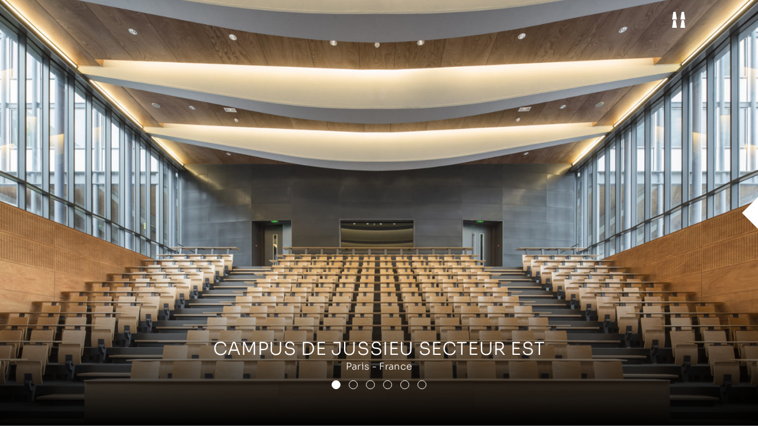

--- FILE ---
content_type: text/html; charset=UTF-8
request_url: https://www.8-18lumiere.com/projet/campus-jussieu-secteur-2/
body_size: 8763
content:
<!doctype html>




 <html lang="fr-FR" class="no-js">

	<head>
		<meta charset="utf-8"><link rel="preload" href="https://www.8-18lumiere.com/wp-content/cache/fvm/min/0-css4a1e2d0dc2ead44601b04c2b0d5fec942348d7d8c01019acc900da32b86e4.css" as="style" media="all" />
<link rel="preload" href="https://www.8-18lumiere.com/wp-content/cache/fvm/min/0-css8f223c8239bb55b8343d0bb0cc7ff7d347fed284122a1dd6fbb83148a38c5.css" as="style" media="all" />
<link rel="preload" href="https://www.8-18lumiere.com/wp-content/cache/fvm/min/0-css4570de7967596136f20abbffe8bf611c80854c8a586ca295a08635836278b.css" as="style" media="all" />
<link rel="preload" href="https://www.8-18lumiere.com/wp-content/cache/fvm/min/0-cssfb38ed72fcdedb6c808138fab86d559c90897aa400b59830553e2002b663d.css" as="style" media="all" />
<link rel="preload" href="https://www.8-18lumiere.com/wp-content/cache/fvm/min/0-css571428cf4d6c24f8be2549c665871792e323dc05071ed9ea6c0833e93e596.css" as="style" media="all" /><script data-cfasync="false">if(navigator.userAgent.match(/MSIE|Internet Explorer/i)||navigator.userAgent.match(/Trident\/7\..*?rv:11/i)){var href=document.location.href;if(!href.match(/[?&]iebrowser/)){if(href.indexOf("?")==-1){if(href.indexOf("#")==-1){document.location.href=href+"?iebrowser=1"}else{document.location.href=href.replace("#","?iebrowser=1#")}}else{if(href.indexOf("#")==-1){document.location.href=href+"&iebrowser=1"}else{document.location.href=href.replace("#","&iebrowser=1#")}}}}</script>
<script data-cfasync="false">class FVMLoader{constructor(e){this.triggerEvents=e,this.eventOptions={passive:!0},this.userEventListener=this.triggerListener.bind(this),this.delayedScripts={normal:[],async:[],defer:[]},this.allJQueries=[]}_addUserInteractionListener(e){this.triggerEvents.forEach(t=>window.addEventListener(t,e.userEventListener,e.eventOptions))}_removeUserInteractionListener(e){this.triggerEvents.forEach(t=>window.removeEventListener(t,e.userEventListener,e.eventOptions))}triggerListener(){this._removeUserInteractionListener(this),"loading"===document.readyState?document.addEventListener("DOMContentLoaded",this._loadEverythingNow.bind(this)):this._loadEverythingNow()}async _loadEverythingNow(){this._runAllDelayedCSS(),this._delayEventListeners(),this._delayJQueryReady(this),this._handleDocumentWrite(),this._registerAllDelayedScripts(),await this._loadScriptsFromList(this.delayedScripts.normal),await this._loadScriptsFromList(this.delayedScripts.defer),await this._loadScriptsFromList(this.delayedScripts.async),await this._triggerDOMContentLoaded(),await this._triggerWindowLoad(),window.dispatchEvent(new Event("wpr-allScriptsLoaded"))}_registerAllDelayedScripts(){document.querySelectorAll("script[type=fvmdelay]").forEach(e=>{e.hasAttribute("src")?e.hasAttribute("async")&&!1!==e.async?this.delayedScripts.async.push(e):e.hasAttribute("defer")&&!1!==e.defer||"module"===e.getAttribute("data-type")?this.delayedScripts.defer.push(e):this.delayedScripts.normal.push(e):this.delayedScripts.normal.push(e)})}_runAllDelayedCSS(){document.querySelectorAll("link[rel=fvmdelay]").forEach(e=>{e.setAttribute("rel","stylesheet")})}async _transformScript(e){return await this._requestAnimFrame(),new Promise(t=>{const n=document.createElement("script");let r;[...e.attributes].forEach(e=>{let t=e.nodeName;"type"!==t&&("data-type"===t&&(t="type",r=e.nodeValue),n.setAttribute(t,e.nodeValue))}),e.hasAttribute("src")?(n.addEventListener("load",t),n.addEventListener("error",t)):(n.text=e.text,t()),e.parentNode.replaceChild(n,e)})}async _loadScriptsFromList(e){const t=e.shift();return t?(await this._transformScript(t),this._loadScriptsFromList(e)):Promise.resolve()}_delayEventListeners(){let e={};function t(t,n){!function(t){function n(n){return e[t].eventsToRewrite.indexOf(n)>=0?"wpr-"+n:n}e[t]||(e[t]={originalFunctions:{add:t.addEventListener,remove:t.removeEventListener},eventsToRewrite:[]},t.addEventListener=function(){arguments[0]=n(arguments[0]),e[t].originalFunctions.add.apply(t,arguments)},t.removeEventListener=function(){arguments[0]=n(arguments[0]),e[t].originalFunctions.remove.apply(t,arguments)})}(t),e[t].eventsToRewrite.push(n)}function n(e,t){let n=e[t];Object.defineProperty(e,t,{get:()=>n||function(){},set(r){e["wpr"+t]=n=r}})}t(document,"DOMContentLoaded"),t(window,"DOMContentLoaded"),t(window,"load"),t(window,"pageshow"),t(document,"readystatechange"),n(document,"onreadystatechange"),n(window,"onload"),n(window,"onpageshow")}_delayJQueryReady(e){let t=window.jQuery;Object.defineProperty(window,"jQuery",{get:()=>t,set(n){if(n&&n.fn&&!e.allJQueries.includes(n)){n.fn.ready=n.fn.init.prototype.ready=function(t){e.domReadyFired?t.bind(document)(n):document.addEventListener("DOMContentLoaded2",()=>t.bind(document)(n))};const t=n.fn.on;n.fn.on=n.fn.init.prototype.on=function(){if(this[0]===window){function e(e){return e.split(" ").map(e=>"load"===e||0===e.indexOf("load.")?"wpr-jquery-load":e).join(" ")}"string"==typeof arguments[0]||arguments[0]instanceof String?arguments[0]=e(arguments[0]):"object"==typeof arguments[0]&&Object.keys(arguments[0]).forEach(t=>{delete Object.assign(arguments[0],{[e(t)]:arguments[0][t]})[t]})}return t.apply(this,arguments),this},e.allJQueries.push(n)}t=n}})}async _triggerDOMContentLoaded(){this.domReadyFired=!0,await this._requestAnimFrame(),document.dispatchEvent(new Event("DOMContentLoaded2")),await this._requestAnimFrame(),window.dispatchEvent(new Event("DOMContentLoaded2")),await this._requestAnimFrame(),document.dispatchEvent(new Event("wpr-readystatechange")),await this._requestAnimFrame(),document.wpronreadystatechange&&document.wpronreadystatechange()}async _triggerWindowLoad(){await this._requestAnimFrame(),window.dispatchEvent(new Event("wpr-load")),await this._requestAnimFrame(),window.wpronload&&window.wpronload(),await this._requestAnimFrame(),this.allJQueries.forEach(e=>e(window).trigger("wpr-jquery-load")),window.dispatchEvent(new Event("wpr-pageshow")),await this._requestAnimFrame(),window.wpronpageshow&&window.wpronpageshow()}_handleDocumentWrite(){const e=new Map;document.write=document.writeln=function(t){const n=document.currentScript,r=document.createRange(),i=n.parentElement;let a=e.get(n);void 0===a&&(a=n.nextSibling,e.set(n,a));const s=document.createDocumentFragment();r.setStart(s,0),s.appendChild(r.createContextualFragment(t)),i.insertBefore(s,a)}}async _requestAnimFrame(){return new Promise(e=>requestAnimationFrame(e))}static run(){const e=new FVMLoader(["keydown","mousemove","touchmove","touchstart","touchend","wheel"]);e._addUserInteractionListener(e)}}FVMLoader.run();</script><meta http-equiv="X-UA-Compatible" content="IE=edge,chrome=1"><title>Campus de Jussieu secteur Est - 8&#039;18&#039;&#039;</title><meta name="HandheldFriendly" content="True"><meta name="MobileOptimized" content="320"><meta name="viewport" content="width=device-width, initial-scale=1.0, maximum-scale=1.0, minimum-scale=1.0, user-scalable=no"/><meta name='robots' content='index, follow, max-image-preview:large, max-snippet:-1, max-video-preview:-1' /><link rel="canonical" href="https://www.8-18lumiere.com/projet/campus-jussieu-secteur-2/" /><meta property="og:locale" content="fr_FR" /><meta property="og:type" content="article" /><meta property="og:title" content="Campus de Jussieu secteur Est - 8&#039;18&#039;&#039;" /><meta property="og:url" content="https://www.8-18lumiere.com/projet/campus-jussieu-secteur-2/" /><meta property="og:site_name" content="8&#039;18&#039;&#039;" /><meta property="article:modified_time" content="2024-07-23T10:53:32+00:00" /><meta property="og:image" content="https://www.8-18lumiere.com/wp-content/uploads/JUSE7.jpg" /><meta property="og:image:width" content="1800" /><meta property="og:image:height" content="1200" /><meta property="og:image:type" content="image/jpeg" /><meta name="twitter:label1" content="Est. reading time" /><meta name="twitter:data1" content="1 minute" /><script type="application/ld+json" class="yoast-schema-graph">{"@context":"https://schema.org","@graph":[{"@type":"WebPage","@id":"https://www.8-18lumiere.com/projet/campus-jussieu-secteur-2/","url":"https://www.8-18lumiere.com/projet/campus-jussieu-secteur-2/","name":"Campus de Jussieu secteur Est - 8&#039;18&#039;&#039;","isPartOf":{"@id":"https://www.8-18lumiere.com/#website"},"primaryImageOfPage":{"@id":"https://www.8-18lumiere.com/projet/campus-jussieu-secteur-2/#primaryimage"},"image":{"@id":"https://www.8-18lumiere.com/projet/campus-jussieu-secteur-2/#primaryimage"},"thumbnailUrl":"https://www.8-18lumiere.com/wp-content/uploads/JUSE7.jpg","datePublished":"2015-01-26T16:12:34+00:00","dateModified":"2024-07-23T10:53:32+00:00","breadcrumb":{"@id":"https://www.8-18lumiere.com/projet/campus-jussieu-secteur-2/#breadcrumb"},"inLanguage":"fr-FR","potentialAction":[{"@type":"ReadAction","target":["https://www.8-18lumiere.com/projet/campus-jussieu-secteur-2/"]}]},{"@type":"ImageObject","inLanguage":"fr-FR","@id":"https://www.8-18lumiere.com/projet/campus-jussieu-secteur-2/#primaryimage","url":"https://www.8-18lumiere.com/wp-content/uploads/JUSE7.jpg","contentUrl":"https://www.8-18lumiere.com/wp-content/uploads/JUSE7.jpg","width":1800,"height":1200},{"@type":"BreadcrumbList","@id":"https://www.8-18lumiere.com/projet/campus-jussieu-secteur-2/#breadcrumb","itemListElement":[{"@type":"ListItem","position":1,"name":"Accueil","item":"https://www.8-18lumiere.com/"},{"@type":"ListItem","position":2,"name":"Projets","item":"https://www.8-18lumiere.com/projets/"},{"@type":"ListItem","position":3,"name":"Campus de Jussieu secteur Est"}]},{"@type":"WebSite","@id":"https://www.8-18lumiere.com/#website","url":"https://www.8-18lumiere.com/","name":"8&#039;18&#039;&#039;","description":"Concepteurs et plasticiens Lumière","potentialAction":[{"@type":"SearchAction","target":{"@type":"EntryPoint","urlTemplate":"https://www.8-18lumiere.com/?s={search_term_string}"},"query-input":{"@type":"PropertyValueSpecification","valueRequired":true,"valueName":"search_term_string"}}],"inLanguage":"fr-FR"}]}</script><link rel="alternate" type="application/rss+xml" title="8&#039;18&#039;&#039; &raquo; Flux" href="https://www.8-18lumiere.com/feed/" /><link rel="alternate" type="application/rss+xml" title="8&#039;18&#039;&#039; &raquo; Flux des commentaires" href="https://www.8-18lumiere.com/comments/feed/" />

		
		

		

		
		
		
		

		
		
		
		
		
		
		
		


		

		<link href='https://www.8-18lumiere.com/wp-content/cache/fvm/min/0-css4a1e2d0dc2ead44601b04c2b0d5fec942348d7d8c01019acc900da32b86e4.css' rel='stylesheet' type='text/css' media="all">

		<link rel="stylesheet" href="https://www.8-18lumiere.com/wp-content/cache/fvm/min/0-css8f223c8239bb55b8343d0bb0cc7ff7d347fed284122a1dd6fbb83148a38c5.css" media="all">

		
<script id="cookieyes" type="text/javascript" src="https://cdn-cookieyes.com/client_data/a26b95332de3b78805bd5982/script.js"></script>
	
	
	
	
	
	
	
	
	
	
	
	
	
	
	
	







<style id='wp-img-auto-sizes-contain-inline-css' type='text/css' media="all">img:is([sizes=auto i],[sizes^="auto," i]){contain-intrinsic-size:3000px 1500px}</style>
<style id='wp-block-library-inline-css' type='text/css' media="all">:root{--wp-block-synced-color:#7a00df;--wp-block-synced-color--rgb:122,0,223;--wp-bound-block-color:var(--wp-block-synced-color);--wp-editor-canvas-background:#ddd;--wp-admin-theme-color:#007cba;--wp-admin-theme-color--rgb:0,124,186;--wp-admin-theme-color-darker-10:#006ba1;--wp-admin-theme-color-darker-10--rgb:0,107,160.5;--wp-admin-theme-color-darker-20:#005a87;--wp-admin-theme-color-darker-20--rgb:0,90,135;--wp-admin-border-width-focus:2px}@media (min-resolution:192dpi){:root{--wp-admin-border-width-focus:1.5px}}.wp-element-button{cursor:pointer}:root .has-very-light-gray-background-color{background-color:#eee}:root .has-very-dark-gray-background-color{background-color:#313131}:root .has-very-light-gray-color{color:#eee}:root .has-very-dark-gray-color{color:#313131}:root .has-vivid-green-cyan-to-vivid-cyan-blue-gradient-background{background:linear-gradient(135deg,#00d084,#0693e3)}:root .has-purple-crush-gradient-background{background:linear-gradient(135deg,#34e2e4,#4721fb 50%,#ab1dfe)}:root .has-hazy-dawn-gradient-background{background:linear-gradient(135deg,#faaca8,#dad0ec)}:root .has-subdued-olive-gradient-background{background:linear-gradient(135deg,#fafae1,#67a671)}:root .has-atomic-cream-gradient-background{background:linear-gradient(135deg,#fdd79a,#004a59)}:root .has-nightshade-gradient-background{background:linear-gradient(135deg,#330968,#31cdcf)}:root .has-midnight-gradient-background{background:linear-gradient(135deg,#020381,#2874fc)}:root{--wp--preset--font-size--normal:16px;--wp--preset--font-size--huge:42px}.has-regular-font-size{font-size:1em}.has-larger-font-size{font-size:2.625em}.has-normal-font-size{font-size:var(--wp--preset--font-size--normal)}.has-huge-font-size{font-size:var(--wp--preset--font-size--huge)}.has-text-align-center{text-align:center}.has-text-align-left{text-align:left}.has-text-align-right{text-align:right}.has-fit-text{white-space:nowrap!important}#end-resizable-editor-section{display:none}.aligncenter{clear:both}.items-justified-left{justify-content:flex-start}.items-justified-center{justify-content:center}.items-justified-right{justify-content:flex-end}.items-justified-space-between{justify-content:space-between}.screen-reader-text{border:0;clip-path:inset(50%);height:1px;margin:-1px;overflow:hidden;padding:0;position:absolute;width:1px;word-wrap:normal!important}.screen-reader-text:focus{background-color:#ddd;clip-path:none;color:#444;display:block;font-size:1em;height:auto;left:5px;line-height:normal;padding:15px 23px 14px;text-decoration:none;top:5px;width:auto;z-index:100000}html :where(.has-border-color){border-style:solid}html :where([style*=border-top-color]){border-top-style:solid}html :where([style*=border-right-color]){border-right-style:solid}html :where([style*=border-bottom-color]){border-bottom-style:solid}html :where([style*=border-left-color]){border-left-style:solid}html :where([style*=border-width]){border-style:solid}html :where([style*=border-top-width]){border-top-style:solid}html :where([style*=border-right-width]){border-right-style:solid}html :where([style*=border-bottom-width]){border-bottom-style:solid}html :where([style*=border-left-width]){border-left-style:solid}html :where(img[class*=wp-image-]){height:auto;max-width:100%}:where(figure){margin:0 0 1em}html :where(.is-position-sticky){--wp-admin--admin-bar--position-offset:var(--wp-admin--admin-bar--height,0px)}@media screen and (max-width:600px){html :where(.is-position-sticky){--wp-admin--admin-bar--position-offset:0px}}</style><style id='global-styles-inline-css' type='text/css' media="all">:root{--wp--preset--aspect-ratio--square:1;--wp--preset--aspect-ratio--4-3:4/3;--wp--preset--aspect-ratio--3-4:3/4;--wp--preset--aspect-ratio--3-2:3/2;--wp--preset--aspect-ratio--2-3:2/3;--wp--preset--aspect-ratio--16-9:16/9;--wp--preset--aspect-ratio--9-16:9/16;--wp--preset--color--black:#000000;--wp--preset--color--cyan-bluish-gray:#abb8c3;--wp--preset--color--white:#ffffff;--wp--preset--color--pale-pink:#f78da7;--wp--preset--color--vivid-red:#cf2e2e;--wp--preset--color--luminous-vivid-orange:#ff6900;--wp--preset--color--luminous-vivid-amber:#fcb900;--wp--preset--color--light-green-cyan:#7bdcb5;--wp--preset--color--vivid-green-cyan:#00d084;--wp--preset--color--pale-cyan-blue:#8ed1fc;--wp--preset--color--vivid-cyan-blue:#0693e3;--wp--preset--color--vivid-purple:#9b51e0;--wp--preset--color--primary:#3A3A3A;--wp--preset--color--light:#FFFFFF;--wp--preset--color--dark:#E5E3E2;--wp--preset--gradient--vivid-cyan-blue-to-vivid-purple:linear-gradient(135deg,rgb(6,147,227) 0%,rgb(155,81,224) 100%);--wp--preset--gradient--light-green-cyan-to-vivid-green-cyan:linear-gradient(135deg,rgb(122,220,180) 0%,rgb(0,208,130) 100%);--wp--preset--gradient--luminous-vivid-amber-to-luminous-vivid-orange:linear-gradient(135deg,rgb(252,185,0) 0%,rgb(255,105,0) 100%);--wp--preset--gradient--luminous-vivid-orange-to-vivid-red:linear-gradient(135deg,rgb(255,105,0) 0%,rgb(207,46,46) 100%);--wp--preset--gradient--very-light-gray-to-cyan-bluish-gray:linear-gradient(135deg,rgb(238,238,238) 0%,rgb(169,184,195) 100%);--wp--preset--gradient--cool-to-warm-spectrum:linear-gradient(135deg,rgb(74,234,220) 0%,rgb(151,120,209) 20%,rgb(207,42,186) 40%,rgb(238,44,130) 60%,rgb(251,105,98) 80%,rgb(254,248,76) 100%);--wp--preset--gradient--blush-light-purple:linear-gradient(135deg,rgb(255,206,236) 0%,rgb(152,150,240) 100%);--wp--preset--gradient--blush-bordeaux:linear-gradient(135deg,rgb(254,205,165) 0%,rgb(254,45,45) 50%,rgb(107,0,62) 100%);--wp--preset--gradient--luminous-dusk:linear-gradient(135deg,rgb(255,203,112) 0%,rgb(199,81,192) 50%,rgb(65,88,208) 100%);--wp--preset--gradient--pale-ocean:linear-gradient(135deg,rgb(255,245,203) 0%,rgb(182,227,212) 50%,rgb(51,167,181) 100%);--wp--preset--gradient--electric-grass:linear-gradient(135deg,rgb(202,248,128) 0%,rgb(113,206,126) 100%);--wp--preset--gradient--midnight:linear-gradient(135deg,rgb(2,3,129) 0%,rgb(40,116,252) 100%);--wp--preset--font-size--small:15px;--wp--preset--font-size--medium:20px;--wp--preset--font-size--large:22px;--wp--preset--font-size--x-large:42px;--wp--preset--font-size--extrasmall:13px;--wp--preset--font-size--regular:16px;--wp--preset--font-size--extralarge:30px;--wp--preset--font-family--sora:"Sora",sans-serif;--wp--preset--font-family--overpass:"Overpass",sans-serif;--wp--preset--spacing--20:0.44rem;--wp--preset--spacing--30:0.67rem;--wp--preset--spacing--40:1rem;--wp--preset--spacing--50:1.5rem;--wp--preset--spacing--60:2.25rem;--wp--preset--spacing--70:3.38rem;--wp--preset--spacing--80:5.06rem;--wp--preset--shadow--natural:6px 6px 9px rgba(0, 0, 0, 0.2);--wp--preset--shadow--deep:12px 12px 50px rgba(0, 0, 0, 0.4);--wp--preset--shadow--sharp:6px 6px 0px rgba(0, 0, 0, 0.2);--wp--preset--shadow--outlined:6px 6px 0px -3px rgb(255, 255, 255), 6px 6px rgb(0, 0, 0);--wp--preset--shadow--crisp:6px 6px 0px rgb(0, 0, 0)}:root{--wp--style--global--content-size:1200px;--wp--style--global--wide-size:1200px}:where(body){margin:0}.wp-site-blocks>.alignleft{float:left;margin-right:2em}.wp-site-blocks>.alignright{float:right;margin-left:2em}.wp-site-blocks>.aligncenter{justify-content:center;margin-left:auto;margin-right:auto}:where(.wp-site-blocks)>*{margin-block-start:24px;margin-block-end:0}:where(.wp-site-blocks)>:first-child{margin-block-start:0}:where(.wp-site-blocks)>:last-child{margin-block-end:0}:root{--wp--style--block-gap:24px}:root :where(.is-layout-flow)>:first-child{margin-block-start:0}:root :where(.is-layout-flow)>:last-child{margin-block-end:0}:root :where(.is-layout-flow)>*{margin-block-start:24px;margin-block-end:0}:root :where(.is-layout-constrained)>:first-child{margin-block-start:0}:root :where(.is-layout-constrained)>:last-child{margin-block-end:0}:root :where(.is-layout-constrained)>*{margin-block-start:24px;margin-block-end:0}:root :where(.is-layout-flex){gap:24px}:root :where(.is-layout-grid){gap:24px}.is-layout-flow>.alignleft{float:left;margin-inline-start:0;margin-inline-end:2em}.is-layout-flow>.alignright{float:right;margin-inline-start:2em;margin-inline-end:0}.is-layout-flow>.aligncenter{margin-left:auto!important;margin-right:auto!important}.is-layout-constrained>.alignleft{float:left;margin-inline-start:0;margin-inline-end:2em}.is-layout-constrained>.alignright{float:right;margin-inline-start:2em;margin-inline-end:0}.is-layout-constrained>.aligncenter{margin-left:auto!important;margin-right:auto!important}.is-layout-constrained>:where(:not(.alignleft):not(.alignright):not(.alignfull)){max-width:var(--wp--style--global--content-size);margin-left:auto!important;margin-right:auto!important}.is-layout-constrained>.alignwide{max-width:var(--wp--style--global--wide-size)}body .is-layout-flex{display:flex}.is-layout-flex{flex-wrap:wrap;align-items:center}.is-layout-flex>:is(*,div){margin:0}body .is-layout-grid{display:grid}.is-layout-grid>:is(*,div){margin:0}body{padding-top:0;padding-right:0;padding-bottom:0;padding-left:0}a:where(:not(.wp-element-button)){text-decoration:underline}:root :where(.wp-element-button,.wp-block-button__link){background-color:#32373c;border-width:0;color:#fff;font-family:inherit;font-size:inherit;font-style:inherit;font-weight:inherit;letter-spacing:inherit;line-height:inherit;padding-top:calc(0.667em + 2px);padding-right:calc(1.333em + 2px);padding-bottom:calc(0.667em + 2px);padding-left:calc(1.333em + 2px);text-decoration:none;text-transform:inherit}.has-black-color{color:var(--wp--preset--color--black)!important}.has-cyan-bluish-gray-color{color:var(--wp--preset--color--cyan-bluish-gray)!important}.has-white-color{color:var(--wp--preset--color--white)!important}.has-pale-pink-color{color:var(--wp--preset--color--pale-pink)!important}.has-vivid-red-color{color:var(--wp--preset--color--vivid-red)!important}.has-luminous-vivid-orange-color{color:var(--wp--preset--color--luminous-vivid-orange)!important}.has-luminous-vivid-amber-color{color:var(--wp--preset--color--luminous-vivid-amber)!important}.has-light-green-cyan-color{color:var(--wp--preset--color--light-green-cyan)!important}.has-vivid-green-cyan-color{color:var(--wp--preset--color--vivid-green-cyan)!important}.has-pale-cyan-blue-color{color:var(--wp--preset--color--pale-cyan-blue)!important}.has-vivid-cyan-blue-color{color:var(--wp--preset--color--vivid-cyan-blue)!important}.has-vivid-purple-color{color:var(--wp--preset--color--vivid-purple)!important}.has-primary-color{color:var(--wp--preset--color--primary)!important}.has-light-color{color:var(--wp--preset--color--light)!important}.has-dark-color{color:var(--wp--preset--color--dark)!important}.has-black-background-color{background-color:var(--wp--preset--color--black)!important}.has-cyan-bluish-gray-background-color{background-color:var(--wp--preset--color--cyan-bluish-gray)!important}.has-white-background-color{background-color:var(--wp--preset--color--white)!important}.has-pale-pink-background-color{background-color:var(--wp--preset--color--pale-pink)!important}.has-vivid-red-background-color{background-color:var(--wp--preset--color--vivid-red)!important}.has-luminous-vivid-orange-background-color{background-color:var(--wp--preset--color--luminous-vivid-orange)!important}.has-luminous-vivid-amber-background-color{background-color:var(--wp--preset--color--luminous-vivid-amber)!important}.has-light-green-cyan-background-color{background-color:var(--wp--preset--color--light-green-cyan)!important}.has-vivid-green-cyan-background-color{background-color:var(--wp--preset--color--vivid-green-cyan)!important}.has-pale-cyan-blue-background-color{background-color:var(--wp--preset--color--pale-cyan-blue)!important}.has-vivid-cyan-blue-background-color{background-color:var(--wp--preset--color--vivid-cyan-blue)!important}.has-vivid-purple-background-color{background-color:var(--wp--preset--color--vivid-purple)!important}.has-primary-background-color{background-color:var(--wp--preset--color--primary)!important}.has-light-background-color{background-color:var(--wp--preset--color--light)!important}.has-dark-background-color{background-color:var(--wp--preset--color--dark)!important}.has-black-border-color{border-color:var(--wp--preset--color--black)!important}.has-cyan-bluish-gray-border-color{border-color:var(--wp--preset--color--cyan-bluish-gray)!important}.has-white-border-color{border-color:var(--wp--preset--color--white)!important}.has-pale-pink-border-color{border-color:var(--wp--preset--color--pale-pink)!important}.has-vivid-red-border-color{border-color:var(--wp--preset--color--vivid-red)!important}.has-luminous-vivid-orange-border-color{border-color:var(--wp--preset--color--luminous-vivid-orange)!important}.has-luminous-vivid-amber-border-color{border-color:var(--wp--preset--color--luminous-vivid-amber)!important}.has-light-green-cyan-border-color{border-color:var(--wp--preset--color--light-green-cyan)!important}.has-vivid-green-cyan-border-color{border-color:var(--wp--preset--color--vivid-green-cyan)!important}.has-pale-cyan-blue-border-color{border-color:var(--wp--preset--color--pale-cyan-blue)!important}.has-vivid-cyan-blue-border-color{border-color:var(--wp--preset--color--vivid-cyan-blue)!important}.has-vivid-purple-border-color{border-color:var(--wp--preset--color--vivid-purple)!important}.has-primary-border-color{border-color:var(--wp--preset--color--primary)!important}.has-light-border-color{border-color:var(--wp--preset--color--light)!important}.has-dark-border-color{border-color:var(--wp--preset--color--dark)!important}.has-vivid-cyan-blue-to-vivid-purple-gradient-background{background:var(--wp--preset--gradient--vivid-cyan-blue-to-vivid-purple)!important}.has-light-green-cyan-to-vivid-green-cyan-gradient-background{background:var(--wp--preset--gradient--light-green-cyan-to-vivid-green-cyan)!important}.has-luminous-vivid-amber-to-luminous-vivid-orange-gradient-background{background:var(--wp--preset--gradient--luminous-vivid-amber-to-luminous-vivid-orange)!important}.has-luminous-vivid-orange-to-vivid-red-gradient-background{background:var(--wp--preset--gradient--luminous-vivid-orange-to-vivid-red)!important}.has-very-light-gray-to-cyan-bluish-gray-gradient-background{background:var(--wp--preset--gradient--very-light-gray-to-cyan-bluish-gray)!important}.has-cool-to-warm-spectrum-gradient-background{background:var(--wp--preset--gradient--cool-to-warm-spectrum)!important}.has-blush-light-purple-gradient-background{background:var(--wp--preset--gradient--blush-light-purple)!important}.has-blush-bordeaux-gradient-background{background:var(--wp--preset--gradient--blush-bordeaux)!important}.has-luminous-dusk-gradient-background{background:var(--wp--preset--gradient--luminous-dusk)!important}.has-pale-ocean-gradient-background{background:var(--wp--preset--gradient--pale-ocean)!important}.has-electric-grass-gradient-background{background:var(--wp--preset--gradient--electric-grass)!important}.has-midnight-gradient-background{background:var(--wp--preset--gradient--midnight)!important}.has-small-font-size{font-size:var(--wp--preset--font-size--small)!important}.has-medium-font-size{font-size:var(--wp--preset--font-size--medium)!important}.has-large-font-size{font-size:var(--wp--preset--font-size--large)!important}.has-x-large-font-size{font-size:var(--wp--preset--font-size--x-large)!important}.has-extrasmall-font-size{font-size:var(--wp--preset--font-size--extrasmall)!important}.has-regular-font-size{font-size:var(--wp--preset--font-size--regular)!important}.has-extralarge-font-size{font-size:var(--wp--preset--font-size--extralarge)!important}.has-sora-font-family{font-family:var(--wp--preset--font-family--sora)!important}.has-overpass-font-family{font-family:var(--wp--preset--font-family--overpass)!important}</style>

<link rel='stylesheet' id='bones-stylesheet-css' href='https://www.8-18lumiere.com/wp-content/cache/fvm/min/0-css4570de7967596136f20abbffe8bf611c80854c8a586ca295a08635836278b.css' type='text/css' media='all' />
<script type="text/javascript" src="https://www.8-18lumiere.com/wp-includes/js/jquery/jquery.min.js" id="jquery-core-js"></script>
<script type="text/javascript" src="https://www.8-18lumiere.com/wp-includes/js/jquery/jquery-migrate.min.js" id="jquery-migrate-js"></script>
<script type="text/javascript" src="https://www.8-18lumiere.com/wp-content/plugins/kennedy-slider/kennedy-slider.js" id="kennedy-slider-js"></script>
<script type="text/javascript" id="grid_ajax_script-js-extra">
/* <![CDATA[ */
var haj = {"ajaxurl":"https://www.8-18lumiere.com/wp-admin/admin-ajax.php","nonce":"6dee9c583d"};
//# sourceURL=grid_ajax_script-js-extra
/* ]]> */
</script>
<script type="text/javascript" src="https://www.8-18lumiere.com/wp-content/themes/8-18/library/dist/project.js" id="grid_ajax_script-js"></script>



<script type="text/javascript" src="https://www.googletagmanager.com/gtag/js?id=G-EZML2CG0X2" id="google_gtagjs-js" async></script>
<script type="text/javascript" id="google_gtagjs-js-after">
/* <![CDATA[ */
window.dataLayer = window.dataLayer || [];function gtag(){dataLayer.push(arguments);}
gtag("set","linker",{"domains":["www.8-18lumiere.com"]});
gtag("js", new Date());
gtag("set", "developer_id.dZTNiMT", true);
gtag("config", "G-EZML2CG0X2");
//# sourceURL=google_gtagjs-js-after
/* ]]> */
</script>
<script type="text/javascript" src="https://www.8-18lumiere.com/wp-content/themes/8-18/library/js/libs/modernizr.custom.min.js" id="bones-modernizr-js"></script>


<link rel="icon" href="https://www.8-18lumiere.com/wp-content/uploads/cropped-LOGO-seul-vignette-site-192x192.png" sizes="192x192" />



		<script>
		  (function(i,s,o,g,r,a,m){i['GoogleAnalyticsObject']=r;i[r]=i[r]||function(){
		  (i[r].q=i[r].q||[]).push(arguments)},i[r].l=1*new Date();a=s.createElement(o),
		  m=s.getElementsByTagName(o)[0];a.async=1;a.src=g;m.parentNode.insertBefore(a,m)
		  })(window,document,'script','https://www.google-analytics.com/analytics.js','ga');

		  ga('create', 'UA-9058725-27', 'auto');
		  ga('send', 'pageview');

		</script>
        	<link rel='stylesheet' id='cfr-jquery-ui-css' href='https://www.8-18lumiere.com/wp-content/cache/fvm/min/0-cssfb38ed72fcdedb6c808138fab86d559c90897aa400b59830553e2002b663d.css' type='text/css' media='all' />
</head>

	<body class="wp-singular projet-template-default single single-projet postid-427 wp-theme-8-18">
    		<div id="container" class="page-header-title">
			<div class="loader-inner ball-pulse text-center">
			  <div></div>
			  <div></div>
			  <div></div>
			</div>

			<header class="header" role="banner">
                <div class="burger">
                    <div class="line-group down">
                        <div class="">
                            <div></div>
                        </div>
                        <div class="invert">
                            <div></div>
                        </div>
                    </div>
                    <div class="line-group up">
                        <div class="">
                            <div></div>
                        </div>
                        <div class="invert hidden-line">
                            <div></div>
                        </div>
                    </div>
                </div>
                                                            <div class="header-navigation-mobile">
                            Actualités                        </div>
                    
                
                <div class="header-navigation">
                    <div class="header-navigation-logo">
                        <a href="https://www.8-18lumiere.com">
                            <img src="https://www.8-18lumiere.com/wp-content/themes/8-18/images/logo.svg" alt="8&#039;18&#039;&#039;">
                        </a>
                    </div>
                    <nav role="navigation">
                        <ul id="menu-menu-header" class="nav top-nav"><li id="menu-item-63" class="menu-item menu-item-type-custom menu-item-object-custom menu-item-63"><a href="/tous-les-projets">Projets</a></li>
<li id="menu-item-21" class="menu-item menu-item-type-post_type menu-item-object-page menu-item-21"><a href="https://www.8-18lumiere.com/agence/">Agence</a></li>
<li id="menu-item-2768" class="menu-item menu-item-type-post_type menu-item-object-page current_page_parent menu-item-2768"><a href="https://www.8-18lumiere.com/actualites/">Actualités</a></li>
<li id="menu-item-3375" class="menu-item menu-item-type-post_type menu-item-object-page menu-item-3375"><a href="https://www.8-18lumiere.com/contact/">Contact</a></li>
</ul>                        <ul id="menu-social" class="nav socials-nav"><li id="menu-item-4095" class="menu-item menu-item-type-custom menu-item-object-custom menu-item-4095"><a href="http://instagram.com/818lumiere">instagram</a></li>
<li id="menu-item-4096" class="menu-item menu-item-type-custom menu-item-object-custom menu-item-4096"><a href="https://www.linkedin.com/company/agence-8-18">linkedin</a></li>
</ul>                    </nav>
                </div>
                			</header> 

<div id="content">

	<div id="inner-content" class="wrap clearfix">

		<div id="main" class="first clearfix" role="main">
			
				
				
			</div> 

							
		</div> 

	</div> 
    <div class="project-panel" data-project-id="427">
        <a href="https://www.8-18lumiere.com/tous-les-projets/">
            <div class="project-panel-close">
                <div class="burger open">
                    <div class="line-group down">
                        <div class="">
                            <div></div>
                        </div>
                        <div class="invert">
                            <div></div>
                        </div>
                    </div>
                    <div class="line-group up">
                        <div class="">
                            <div></div>
                        </div>
                        <div class="invert hidden-line">
                            <div></div>
                        </div>
                    </div>
                </div>
            </div>
        </a>

        <div class="project-panel-container">

        </div>
    </div>

            <footer class="footer" role="contentinfo">
                <div class="footer-navigation">
                    <nav role="navigation">
                        <ul id="menu-footer" class="nav footer-nav"><li id="menu-item-810" class="menu-item menu-item-type-post_type menu-item-object-page menu-item-810"><a href="https://www.8-18lumiere.com/mentions-legales/">Mentions légales</a></li>
</ul>                    </nav>
                    <div class="content">
                        &nbsp;-&nbsp;création
                    </div>
                    <a class="logo" href="http://vuxe.fr" target="_blank">
                        <img src="https://www.8-18lumiere.com/wp-content/themes/8-18/images/logo-vuxe.svg" alt="Agence Vuxe" title="Conception digitale" />
                    </a>
                </div>
			</footer> 
			<div id="launcher">
			    <div id="inside-launcher"></div>

			    <div id="launcher-close"><i class="fa fa-times-circle" aria-hidden="true"></i></div>
			    <div id="backstrech-nav"></div>
			    <div id="backstrech-next" class="transition opacity-hover"></div>
			    <div id="backstrech-prev" class="transition opacity-hover"></div>
			    <div id="launcher-prev">projet précédent</div>
			    <div id="launcher-next">projet suivant</div>


			    <div id="inside-backstrech"></div>
			</div>
			<div id="togglePanel"></div>
			</div> 
			
			<script type="speculationrules">
{"prefetch":[{"source":"document","where":{"and":[{"href_matches":"/*"},{"not":{"href_matches":["/wp-*.php","/wp-admin/*","/wp-content/uploads/*","/wp-content/*","/wp-content/plugins/*","/wp-content/themes/8-18/*","/*\\?(.+)"]}},{"not":{"selector_matches":"a[rel~=\"nofollow\"]"}},{"not":{"selector_matches":".no-prefetch, .no-prefetch a"}}]},"eagerness":"conservative"}]}
</script>
<script type="text/javascript" src="https://www.8-18lumiere.com/wp-content/themes/8-18/library/js/scripts.js" id="bones-js-js"></script>
<script type="text/javascript" src="https://www.8-18lumiere.com/wp-includes/js/jquery/ui/core.min.js" id="jquery-ui-core-js"></script>
<script type="text/javascript" src="https://www.8-18lumiere.com/wp-includes/js/jquery/ui/tooltip.min.js" id="jquery-ui-tooltip-js"></script>
<script type="text/javascript" id="contact-form-ready-js-extra">
/* <![CDATA[ */
var wpcf_localized_client = {"invisible_recaptcha_options":{"invisible_recaptcha_enabled":"","wpcf_invisible_recaptcha_api":""},"wpcf_nd_nonce":"9f877dbfd2","wpcf_nd_ajaxurl":"https://www.8-18lumiere.com/wp-admin/admin-ajax.php","wpcf_nd_ajax_thank_you":"Thank you for your message. We will respond to you as soon as possible.","wpcf_nd_ajax_sending":"Sending..."};
//# sourceURL=contact-form-ready-js-extra
/* ]]> */
</script>
<script type="text/javascript" src="https://www.8-18lumiere.com/wp-content/plugins/contact-form-ready/js/user.js" id="contact-form-ready-js"></script>
<script type="text/javascript" src="https://www.google.com/recaptcha/api.js?onload=wpcf_onloadCallback&amp;render=explicit" id="reCAPTCHA-js"></script>
			<link rel="stylesheet" href="https://www.8-18lumiere.com/wp-content/cache/fvm/min/0-css571428cf4d6c24f8be2549c665871792e323dc05071ed9ea6c0833e93e596.css" media="all">
			<script src="https://www.8-18lumiere.com/wp-content/themes/8-18/library/dist/app.js"></script>
			<div class="state-indicator"></div>
			</body>

			</html>

--- FILE ---
content_type: text/css
request_url: https://www.8-18lumiere.com/wp-content/cache/fvm/min/0-css4570de7967596136f20abbffe8bf611c80854c8a586ca295a08635836278b.css
body_size: 22205
content:
@charset "UTF-8";
/* https://www.8-18lumiere.com/wp-content/themes/8-18/library/css/style.css */
/* Import rule from: https://fonts.googleapis.com/css?family=Overpass:300,400,600,700,800,900 */
@font-face{font-display:swap;font-family:'Overpass';font-style:normal;font-weight:300;src:url(https://fonts.gstatic.com/l/font?kit=qFda35WCmI96Ajtm83upeyoaX6QPnlo6ovPbPpqM&skey=f20a355e8a5d18ab&v=v19) format('woff')}@font-face{font-display:swap;font-family:'Overpass';font-style:normal;font-weight:400;src:url(https://fonts.gstatic.com/l/font?kit=qFda35WCmI96Ajtm83upeyoaX6QPnlo6_PPbPpqM&skey=f20a355e8a5d18ab&v=v19) format('woff')}@font-face{font-display:swap;font-family:'Overpass';font-style:normal;font-weight:600;src:url(https://fonts.gstatic.com/l/font?kit=qFda35WCmI96Ajtm83upeyoaX6QPnlo6IvTbPpqM&skey=f20a355e8a5d18ab&v=v19) format('woff')}@font-face{font-display:swap;font-family:'Overpass';font-style:normal;font-weight:700;src:url(https://fonts.gstatic.com/l/font?kit=qFda35WCmI96Ajtm83upeyoaX6QPnlo6G_TbPpqM&skey=f20a355e8a5d18ab&v=v19) format('woff')}@font-face{font-display:swap;font-family:'Overpass';font-style:normal;font-weight:800;src:url(https://fonts.gstatic.com/l/font?kit=qFda35WCmI96Ajtm83upeyoaX6QPnlo6fPTbPpqM&skey=f20a355e8a5d18ab&v=v19) format('woff')}@font-face{font-display:swap;font-family:'Overpass';font-style:normal;font-weight:900;src:url(https://fonts.gstatic.com/l/font?kit=qFda35WCmI96Ajtm83upeyoaX6QPnlo6VfTbPpqM&skey=f20a355e8a5d18ab&v=v19) format('woff')}
/* Import rule from: https://fonts.googleapis.com/css2?family=Sora:wght@200;300;400;500;600;700;800&display=swap */
@font-face{font-family:'Sora';font-style:normal;font-weight:200;font-display:swap;src:url(https://fonts.gstatic.com/l/font?kit=xMQOuFFYT72X5wkB_18qmnndmSfSnn-J&skey=f471733f169f3f71&v=v17) format('woff')}@font-face{font-family:'Sora';font-style:normal;font-weight:300;font-display:swap;src:url(https://fonts.gstatic.com/l/font?kit=xMQOuFFYT72X5wkB_18qmnndmScMnn-J&skey=f471733f169f3f71&v=v17) format('woff')}@font-face{font-family:'Sora';font-style:normal;font-weight:400;font-display:swap;src:url(https://fonts.gstatic.com/l/font?kit=xMQOuFFYT72X5wkB_18qmnndmSdSnn-J&skey=f471733f169f3f71&v=v17) format('woff')}@font-face{font-family:'Sora';font-style:normal;font-weight:500;font-display:swap;src:url(https://fonts.gstatic.com/l/font?kit=xMQOuFFYT72X5wkB_18qmnndmSdgnn-J&skey=f471733f169f3f71&v=v17) format('woff')}@font-face{font-family:'Sora';font-style:normal;font-weight:600;font-display:swap;src:url(https://fonts.gstatic.com/l/font?kit=xMQOuFFYT72X5wkB_18qmnndmSeMmX-J&skey=f471733f169f3f71&v=v17) format('woff')}@font-face{font-family:'Sora';font-style:normal;font-weight:700;font-display:swap;src:url(https://fonts.gstatic.com/l/font?kit=xMQOuFFYT72X5wkB_18qmnndmSe1mX-J&skey=f471733f169f3f71&v=v17) format('woff')}@font-face{font-family:'Sora';font-style:normal;font-weight:800;font-display:swap;src:url(https://fonts.gstatic.com/l/font?kit=xMQOuFFYT72X5wkB_18qmnndmSfSmX-J&skey=f471733f169f3f71&v=v17) format('woff')}
/*! normalize.css 2012-07-07T09:50 UTC - http://github.com/necolas/normalize.css */
 article,aside,details,figcaption,figure,footer,header,hgroup,nav,section,summary{display:block}audio,canvas,video{display:inline-block;*display:inline;*zoom:1}audio:not([controls]){display:none;height:0}[hidden]{display:none}html{font-size:100%;-webkit-text-size-adjust:100%;-ms-text-size-adjust:100%}html,button,input,select,textarea{font-family:sans-serif}body{margin:0}a:focus{outline:thin dotted}a:active,a:hover{outline:0}h1{font-size:2em;margin:.67em 0}h2{font-size:1.5em;margin:.83em 0}h3{font-size:1.17em;margin:1em 0}h4{font-size:1em;margin:1.33em 0}h5{font-size:.83em;margin:1.67em 0}h6{font-size:.75em;margin:2.33em 0}abbr[title]{border-bottom:1px dotted}b,strong{font-weight:700}blockquote{margin:1em 40px}dfn{font-style:italic}mark{background:#ff0;color:#000}p,pre{margin:1em 0}code,kbd,pre,samp{font-family:monospace,serif;_font-family:"courier new",monospace;font-size:1em}pre{white-space:pre;white-space:pre-wrap;word-wrap:break-word}q{quotes:none}q:before,q:after{content:"";content:none}small{font-size:75%}sub,sup{font-size:75%;line-height:0;position:relative;vertical-align:baseline}sup{top:-.5em}sub{bottom:-.25em}dl,menu,ol,ul{margin:1em 0}dd{margin:0 0 0 40px}menu,ol,ul{padding:0 0 0 40px}nav ul,nav ol{list-style:none;list-style-image:none}img{border:0;-ms-interpolation-mode:bicubic}svg:not(:root){overflow:hidden}figure{margin:0}form{margin:0}fieldset{border:1px solid silver;margin:0 2px;padding:.35em .625em .75em}legend{border:0;padding:0;white-space:normal;*margin-left:-7px}button,input,select,textarea{font-size:100%;margin:0;vertical-align:baseline;*vertical-align:middle}button,input{line-height:normal}button,html input[type=button],input[type=reset],input[type=submit]{-webkit-appearance:button;cursor:pointer;*overflow:visible}button[disabled],input[disabled]{cursor:default}input[type=checkbox],input[type=radio]{box-sizing:border-box;padding:0;*height:13px;*width:13px}input[type=search]{-webkit-appearance:textfield;-moz-box-sizing:content-box;-webkit-box-sizing:content-box;box-sizing:content-box}input[type=search]::-webkit-search-cancel-button,input[type=search]::-webkit-search-decoration{-webkit-appearance:none}button::-moz-focus-inner,input::-moz-focus-inner{border:0;padding:0}textarea{overflow:auto;vertical-align:top}table{border-collapse:collapse;border-spacing:0}p{-webkit-hyphens:auto;-epub-hyphens:auto;-moz-hyphens:auto;hyphens:auto}b,strong,.strong{font-weight:700}dfn,em,.em{font-style:italic}small,.small{font-size:75%}ul,ol{padding:0;list-style-type:none}dd{margin:0}.sidebar ul,.sidebar ol,.commentlist{list-style:none}.clearfix{zoom:1}.clearfix:before,.clearfix:after{content:"";display:table}.clearfix:after{clear:both}*{-webkit-box-sizing:border-box;-moz-box-sizing:border-box;box-sizing:border-box}.image-replacement{text-indent:100%;white-space:nowrap;overflow:hidden}span.amp{font-family:Baskerville,"Goudy Old Style",Palatino,"Book Antiqua",serif!important;font-style:italic}.text-left{text-align:left}.text-center{text-align:center}.text-right{text-align:right}.alert-success,.alert-error,.alert-info,.alert-help{margin:10px;padding:5px 18px;border:1px solid}.alert-help{border-color:#e8dc59;background:#ebe16f}.alert-info{border-color:#bfe4f4;background:#d5edf8}.alert-error{border-color:#f8cdce;background:#fbe3e4}.alert-success{border-color:#deeaae;background:#e6efc2}.button,.button:visited{font-family:"Helvetica Neue",Helvetica,Arial,sans-serif;border:1px solid #be0d37;border-top-color:#db0f3f;border-left-color:#db0f3f;padding:4px 12px;color:#fff;display:inline-block;font-size:11px;font-weight:700;text-decoration:none;text-shadow:0 1px rgba(0,0,0,.75);cursor:pointer;margin-bottom:20px;line-height:21px;border-radius:4px;background-color:#e40f42;background-image:-webkit-gradient(linear,left top,left bottom,from(#f01d4f),to(#e40f42));background-image:-webkit-linear-gradient(top,#f01d4f,#e40f42);background-image:-moz-linear-gradient(top,#f01d4f,#e40f42);background-image:-o-linear-gradient(top,#f01d4f,#e40f42);background-image:linear-gradient(to bottom,#f01d4f,#e40f42)}.button:hover,.button:focus,.button:visited:hover,.button:visited:focus{color:#fff;border:1px solid #be0d37;border-top-color:#9d0a2d;border-left-color:#9d0a2d;background-color:#cc0e3b;background-image:-webkit-gradient(linear,left top,left bottom,from(#e40f42),to(#cc0e3b));background-image:-webkit-linear-gradient(top,#e40f42,#cc0e3b);background-image:-moz-linear-gradient(top,#e40f42,#cc0e3b);background-image:-o-linear-gradient(top,#e40f42,#cc0e3b);background-image:linear-gradient(to bottom,#e40f42,#cc0e3b)}.button:active,.button:visited:active{background-color:#f01d4f;background-image:-webkit-gradient(linear,left top,left bottom,from(#e40f42),to(#f01d4f));background-image:-webkit-linear-gradient(top,#e40f42,#f01d4f);background-image:-moz-linear-gradient(top,#e40f42,#f01d4f);background-image:-o-linear-gradient(top,#e40f42,#f01d4f);background-image:linear-gradient(to bottom,#e40f42,#f01d4f)}.blue-button,.blue-button:visited{border-color:#1472ad;text-shadow:0 1px 1px #1472ad;background-color:#1681c4;background-image:-webkit-gradient(linear,left top,left bottom,from(#1990db),to(#1681c4));background-image:-webkit-linear-gradient(top,#1990db,#1681c4);background-image:-moz-linear-gradient(top,#1990db,#1681c4);background-image:-o-linear-gradient(top,#1990db,#1681c4);background-image:linear-gradient(to bottom,#1990db,#1681c4);box-shadow:inset 0 0 3px #59b3ec}.blue-button:hover,.blue-button:focus,.blue-button:visited:hover,.blue-button:visited:focus{border-color:#116396;background-color:#1472ad;background-image:-webkit-gradient(linear,left top,left bottom,from(#1784c9),to(#1472ad));background-image:-webkit-linear-gradient(top,#1784c9,#1472ad);background-image:-moz-linear-gradient(top,#1784c9,#1472ad);background-image:-o-linear-gradient(top,#1784c9,#1472ad);background-image:linear-gradient(to bottom,#1784c9,#1472ad)}.blue-button:active,.blue-button:visited:active{background-color:#1990db;background-image:-webkit-gradient(linear,left top,left bottom,from(#1681c4),to(#1990db));background-image:-webkit-linear-gradient(top,#1681c4,#1990db);background-image:-moz-linear-gradient(top,#1681c4,#1990db);background-image:-o-linear-gradient(top,#1681c4,#1990db);background-image:linear-gradient(to bottom,#1681c4,#1990db)}*,html{-webkit-font-smoothing:antialiased}body{background:#000;font-family:"Georgia",Cambria,Times New Roman,Times,serif;font-size:100%;line-height:1.5;color:#3A3A3A}#wpadminbar{z-index:999999999}.wrap{width:96%;margin:0 auto}.fullwidth .wrap{width:100%!important;max-width:none!important}.fullwidth .wrap section .wp-block-columns>.wp-block-column{width:96%;max-width:96%;margin:0 auto}a,a:visited{color:#f01d4f}a:hover,a:focus,a:visited:hover,a:visited:focus{color:#d10e3c}a:link,a:visited:link{-webkit-tap-highlight-color:rgba(0,0,0,.3)}h1,.h1,h2,.h2,h3,.h3,h4,.h4,h5,.h5{font-family:"Helvetica Neue",Helvetica,Arial,sans-serif;text-rendering:optimizelegibility;font-weight:500}h1 a,.h1 a,h2 a,.h2 a,h3 a,.h3 a,h4 a,.h4 a,h5 a,.h5 a{text-decoration:none}h1,.h1{font-size:2.5em;line-height:1.333em}h2,.h2{font-size:1.75em;line-height:1.4em;margin-bottom:.375em}h3,.h3{font-size:1.125em}h4,.h4{font-size:1.1em;font-weight:700}h5,.h5{font-size:.846em;line-height:2.09em;text-transform:uppercase;letter-spacing:2px}.nav{border:1px solid #ccc;border-bottom:0}.nav li a{display:block;text-decoration:none;padding:10px 10px;background-color:#eee;border-bottom:1px solid #ccc}.nav li ul.sub-menu li a,.nav li ul.children li a{padding-left:30px}#content{margin-top:2.2em}.byline{color:#999}.entry-content dd{margin-left:0;font-size:.9em;color:#787878;margin-bottom:1.5em}.entry-content img{margin:0 0 1.5em 0;max-width:100%;height:auto}.entry-content video,.entry-content object{max-width:100%;height:auto}.entry-content pre{background:#eee;border:1px solid #cecece;padding:10px}.wp-caption{max-width:100%;background:#eee;padding:5px}.wp-caption img{max-width:100%;margin-bottom:0;width:100%}.wp-caption p.wp-caption-text{font-size:.85em;margin:4px 0 7px;text-align:center}.pagination,.wp-prev-next{margin:1.1em 0 2.2em}.pagination{text-align:center}.pagination ul{display:inline-block;white-space:nowrap;padding:0;clear:both;margin:1px}.pagination ul li{padding:0;margin:0;float:left;display:inline;overflow:hidden}.pagination ul li a,.pagination ul li span{margin:0;text-decoration:none;padding:0;line-height:1em;font-size:1em;font-weight:400;padding:.5em;min-width:1em;display:block}.pagination ul li span.current{font-weight:700}.wp-prev-next .prev-link{float:left}.wp-prev-next .next-link{float:right}.commentlist li{position:relative;clear:both;overflow:hidden;list-style-type:none;margin-bottom:1.5em;padding:.7335em 10px}.commentlist li:last-child{margin-bottom:0}.commentlist li ul.children{margin:0}.commentlist li[class*=depth-]{margin-top:1.1em}.commentlist li.depth-1{margin-left:0;margin-top:0}.commentlist li:not(.depth-1){margin-right:-10px;margin-left:-10px;margin-top:0;padding-bottom:0}.commentlist .odd{background:#eee}.commentlist .even{background:#fefefe}.commentlist .vcard{margin-left:50px}.commentlist .vcard cite.fn{font-weight:700;font-style:normal}.commentlist .vcard time{float:right}.commentlist .vcard time a{color:#999;text-decoration:none}.commentlist .vcard time a:hover{text-decoration:underline}.commentlist .vcard img.avatar{position:absolute;left:10px;padding:2px;border:1px solid #cecece;background:#fff}.commentlist .comment_content{margin-left:50px}.commentlist .comment_content p{margin:.7335em 0 1.5em;font-size:1em;line-height:1.5em}.commentlist .comment-reply-link{text-decoration:none;float:right;background:#4598bb;padding:3px 5px;color:#fff;opacity:.65;margin-bottom:10px;font-weight:700;font-size:.9em}.commentlist .comment-reply-link:hover,.commentlist .comment-reply-link:focus{opacity:1}.respond-form{margin:1.5em 10px;padding-bottom:2.2em}.respond-form form{margin:.75em 0}.respond-form form li{list-style-type:none;clear:both;margin-bottom:.7335em}.respond-form form li label,.respond-form form li small{display:none}.respond-form form input[type=text],.respond-form form input[type=email],.respond-form form input[type=url],.respond-form form textarea{padding:3px 6px;background:#efefef;border:2px solid #cecece;line-height:1.5em}.respond-form form input[type=text]:focus,.respond-form form input[type=email]:focus,.respond-form form input[type=url]:focus,.respond-form form textarea:focus{background:#fff}.respond-form form input[type=text]:invalid,.respond-form form input[type=email]:invalid,.respond-form form input[type=url]:invalid,.respond-form form textarea:invalid{outline:none;border-color:#fbc2c4;background-color:#f6e7eb;-webkit-box-shadow:none;-moz-box-shadow:none;-ms-box-shadow:none;box-shadow:none}.respond-form form input[type=text],.respond-form form input[type=email],.respond-form form input[type=url]{max-width:400px;min-width:250px}.respond-form form textarea{resize:none;width:97.3%;height:150px}#comment-form-title{margin:0 0 1.1em}#allowed_tags{margin:1.5em 10px .7335em 0}.nocomments{margin:0 20px 1.1em}.footer{clear:both}*,html,body{scroll-padding-top:106px;scroll-behavior:smooth}@media (min-width:1030px){*,html,body{scroll-padding-top:124px}}body{background:#fff;font-family:"Overpass",sans-serif}body #content{margin:0}h1,.h1,h2,.h2,h3,.h3,h4,.h4,h5,.h5{font-family:"Overpass",sans-serif}#container{position:relative;height:100%}#anim{position:absolute;left:0;top:0;margin:0;padding:0;border:0;width:100%;height:100%;overflow:hidden;background:#313538;z-index:11111119}.line{margin:0;padding:0;position:absolute;left:0%;background:#a7b0b7;border-radius:2px}.lineHead{position:absolute;left:100%;top:50%;padding:0;margin-left:-2px;margin-top:-2px;width:4px;height:4px;border-radius:2px;background:rgba(255,250,120,.5);box-shadow:0 0 10px rgba(255,250,120,.5)}#logo1,#logo2{position:absolute;left:50%;top:50%;margin-left:-142px;margin-top:-56px}#logo2{display:none}#bg2{position:absolute;width:100%;height:100%;background:#edeef0;display:none;background-image:radial-gradient(#edeef0,#c1c5c8)}.l-box{padding:0 1em}.loader-inner{background:#000;position:fixed;z-index:33333330;padding-top:20%;width:100%;height:100%}.loader-inner div{vertical-align:middle;-moz-transform-origin:50% 50%;-webkit-transform-origin:50% 50%;-o-transform-origin:50% 50%;-ms-transform-origin:50% 50%;transform-origin:50% 50%}#launcher-prev,#launcher-next,#inside-launcher header.article-header h1,#inside-launcher header.article-header h2,.hover-header h1,.hover-header h2,.projet-panel header,.home .goToProjets a{text-shadow:2px 1px 2px #000;color:#fff;text-shadow:0 1px 0 #ccc,0 0 0 #c9c9c9,0 1px 0 #bbb,0 1px 0 #b9b9b9,0 1px 0 #aaa,0 1px 1px rgba(0,0,0,.1),0 0 1px rgba(0,0,0,.1),0 1px 3px rgba(0,0,0,.3),0 3px 1px rgba(0,0,0,.2),0 4px 1px rgba(0,0,0,.25),0 4px 1px rgba(0,0,0,.2),0 1px 1px rgba(0,0,0,.15)}#launcher{overflow:hidden;background:#000;z-index:100001;display:none;top:0;left:0;width:100%;height:100%;position:absolute}#launcher-close{position:absolute;right:0;z-index:3000;cursor:pointer;position:absolute;font-weight:300;font-size:36px;color:#fff;top:20px;right:27px}#inside-backstrech{top:0;left:0;width:100%;height:100%;position:absolute}#backstrech-nav{display:none}body.single ul.backstrech{bottom:40px;position:absolute;right:0}#togglePanel{z-index:23333330;position:absolute;pointer-events:none;bottom:0;right:0;height:120px;width:100%;display:none;cursor:url(/wp-content/themes/8-18/images/projets/arrow-bottom.png),pointer;cursor:url(/wp-content/themes/8-18/images/font-awesome_4-7-0_angle-down_26_0_ffffff_none.png),pointer}#togglePanel:after{pointer-events:auto;bottom:0;margin-top:-38px;width:0;height:0;border-left:40px solid transparent;border-right:40px solid transparent;border-bottom:38px solid rgba(255,255,255,.8);content:" ";display:block;position:absolute;left:50%;margin-left:-40px}#mouse-left,#mouse-right{position:absolute}#backstrech-prev{display:block;z-index:20;position:absolute;bottom:0;left:0;width:50%;height:100%;background:url(/wp-content/themes/8-18/images/spacer.gif);cursor:url(/wp-content/themes/8-18/images/font-awesome_4-7-0_angle-left_26_0_ffffff_none.png),pointer;cursor:none}#backstrech-next{display:block;z-index:20;position:absolute;top:0;right:0;width:45px;width:50%;height:100%;background:url(/wp-content/themes/8-18/images/spacer.gif);cursor:url(/wp-content/themes/8-18/images/font-awesome_4-7-0_angle-right_26_0_ffffff_none.png),pointer;cursor:none}#launcher-prev{z-index:30;cursor:pointer;margin-right:20px;font-size:12px;color:#fff;display:none;height:20px;margin-right:25px;padding-right:25px;border-right:1px solid #fff}#launcher-next{z-index:30;cursor:pointer;margin-right:5px;font-size:12px;color:#fff;display:none}#launcher-prev:hover,#launcher-next:hover{font-weight:500}#inside-launcher #launcher-next,#inside-launcher #launcher-prev{display:inline-block;zoom:1;*display:inline}.byline,.vcard{display:none}div.opacity-hover{opacity:.5}div:hover.opacity-hover{opacity:1}.fixed-bottom-right{position:fixed;text-align:right;font-size:10px;bottom:26px;right:27px}article{font-size:12px}.page h1.page-title{display:none}.display-article-header h1{font-size:21px;line-height:22px;margin:.3em 0 0;margin:22px 0 16px 0;color:#000;text-transform:uppercase;font-weight:900}.display-article-header h2{font-size:15px;margin:0 0 16px 0;font-weight:900;text-transform:uppercase;color:#000;display:none}aside h2{font-size:14px!important;text-align:center;font-weight:700;color:#000;text-transform:none!important;display:block;padding:0;margin:0!important}#inside-launcher{padding:20px 45px 0 45px;width:100%;height:100%;position:absolute;z-index:21;pointer-events:none}body.single-projet article{height:100%;margin:0 auto;position:relative;width:870px;width:740px}body.single .display-article-header{height:100%;position:relative}body.single .slide-scroll{z-index:20;position:absolute;bottom:60px;right:0}#inside-launcher header.article-header{z-index:20;text-align:center;position:absolute;bottom:110px;width:100%;pointer-events:auto}#inside-launcher header.article-header h1{font-size:30px;color:#fff;font-weight:700;margin:.3em 0 0;text-transform:uppercase;filter:dropshadow(color=#333333,offx=2,offy=3)}#inside-launcher header.article-header h2{color:#fff;margin:0;text-transform:none;font-weight:500;filter:dropshadow(color=#333333,offx=2,offy=3)}@media only screen and (max-width:768px){#inside-launcher header.article-header{pointer-events:auto}#inside-launcher header.article-header h1{font-size:18px}#inside-launcher header.article-header h2{color:#fff}}.display-article-header{position:relative}.footer{display:none;color:#2c2829;color:#999;width:100%;font-size:19px;position:fixed;z-index:11111111;bottom:0;transition:all 0.4s ease;background:rgba(240,238,238,.1);background:rgba(0,0,0,.1)}.footer .description{color:#2c2829;color:#999;font-style:italic;padding:20px 0 18px 0}.footer .description,.footer nav{font-weight:300;opacity:0;transition:all linear 0.6s;display:none}.footer.hover,.footer:hover{background:rgba(240,238,238,.5);background:rgba(0,0,0,.5)}.footer.hover .description,.footer.hover nav,.footer:hover .description,.footer:hover nav{opacity:1}.footer .vuxe{padding:10px 0 8px 0;display:inline-block;zoom:1;*display:inline;vertical-align:bottom}.footer nav{display:inline-block!important;zoom:1;*display:inline}.footer .clearfix:after{clear:none}.footer .nav{background:none;border:0;display:inline}.footer .nav li{display:inline;float:none}.footer .nav a{background:none!important;color:#827B7D;color:#999;padding:20px 32px 18px 0;display:inline-block;zoom:1;*display:inline}.footer #inner-header{z-index:1}@media only screen and (min-width:768px){.footer{display:block}.footer .description,.footer nav{display:block}.footer .last{text-align:right}}header.header{width:100%;position:fixed;z-index:11111;top:0;transition:all 0.4s ease;background-color:#3A3A3A}.admin-bar header.header{top:32px}#inner-header{z-index:1}#logo{display:inline}#logo img{display:inline-block;position:absolute;z-index:2147483647;margin-top:8px;margin-left:8px;max-height:36px;width:auto}#responsive-menu-wrapper{padding-top:80px!important}#responsive-menu-wrapper li.responsive-menu-item>a{text-transform:uppercase}nav#principal{background:none;text-align:right}nav#principal .nav{float:right;border:0;background:none}nav#principal li{display:inline-block;zoom:1;*display:inline;text-align:center}nav#principal li #search,nav#principal li a{background:none;padding:16px 24px 8px 24px;color:#fff;font-weight:300;font-family:"Sora",sans-serif;font-size:16px;line-height:16px;text-transform:uppercase;letter-spacing:.4px;transition:all 0.2s linear;border:0}nav#principal li #search:hover,nav#principal li a:hover{opacity:.8}nav#principal li.current a,nav#principal li.current-menu-item a{color:#fff;font-weight:700}#slugProjets{display:none;margin:0;z-index:1000;position:fixed;left:0;opacity:.8;padding:0;width:100%;text-align:center;background:#fff}#slugProjets .inside{padding:16px}#slugProjets a{color:#b6bfc4;font-size:14px;position:relative;text-transform:uppercase;display:inline-block;text-align:left;text-decoration:none;padding:2px 8px;transition:all 0.2s ease}#slugProjets a.active,#slugProjets a:hover{color:#000}.admin-bar #slugProjets{top:-32px}#launcher-prev:hover:before,#launcher-next:hover:after{content:"•";color:#fff;position:absolute;margin-left:10px;margin-top:0;text-transform:none!important}#launcher-prev:hover:before{margin-left:-15px}#slugProjets .active a{font-weight:500}.bx-wrapper,.bx-viewport,#bxslider{margin:0!important;border:0!important;height:100%;left:0;position:absolute;top:0;width:100%}.bx-wrapper .bx-loading,.bx-viewport .bx-loading,#bxslider .bx-loading{display:none}.slideEm{margin:0 40px;position:relative;z-index:1}.slideEm .bx-controls{margin:0 -40px;position:relative}.slideEm .bx-viewport{height:auto!important;overflow-y:visible}.slideEm .bx-wrapper{position:relative;margin-bottom:20px;padding:0;-ms-touch-action:pan-y;touch-action:pan-y;-moz-box-shadow:none;-webkit-box-shadow:none;box-shadow:none;border:0;background:transparent}.slideEm figure{height:170px;display:block;position:relative}.slideEm figure img{vertical-align:top;max-width:none}.slideEm figcaption{display:block;text-align:center;width:100%;position:absolute;opacity:0;left:0}.slideEm figcaption span{display:block;white-space:nowrap;padding:16px 0 0 0;text-transform:uppercase;font-size:12px;color:#434343;position:absolute}.slideEm .bx-wrapper .bx-controls-direction a{position:absolute;top:-140px;margin-top:0;outline:0;width:auto;height:auto;font-size:25px;color:#666;font-weight:100;text-indent:0;z-index:9999}.slideEm .bx-wrapper .bx-prev{left:10px;background:none}.slideEm .bx-wrapper .bx-next{right:10px;background:none}.slider{height:100%}#bxslider .wrap{height:100%;position:relative}#bxslider .wrap a{color:#fff;pointer-events:auto;position:relative;z-index:1}#main .projet-panel header{top:auto;bottom:110px;left:0;width:100%;margin:auto 0 auto 0;text-align:center;max-width:100%;display:block}#main .bx-controls{height:100%;position:absolute;top:0;width:100%;pointer-events:none}#main .bx-viewport{z-index:2!important}#main .bx-wrapper .bx-pager{bottom:70px;padding-top:0;pointer-events:auto;position:absolute;text-align:center;width:100%;z-index:20}#main .bx-wrapper .bx-pager .bx-pager-item,#main .bx-wrapper .bx-pager .bx-controls-auto .bx-controls-auto-item{display:inline-block;zoom:1;*display:inline}#main .bx-wrapper .bx-controls-auto{pointer-events:auto;top:590px;top:auto;bottom:220px;position:relative;width:100%}#main .backstrech li{background:url(/wp-content/themes/8-18/images/projets/slide-img-off.png) center center no-repeat;border-radius:none;display:block;cursor:pointer;height:11px;width:11px;margin:0 5px;outline:0 none;overflow:hidden;font-size:0;line-height:0;text-indent:-9999px}#main .bx-wrapper .bx-pager.bx-default-pager a{border-radius:none;display:block;cursor:pointer;margin:0 5px;outline:0 none;overflow:hidden;font-size:0;line-height:0;text-indent:-9999px;background:url(/wp-content/themes/8-18/images/projets/slide-home-inactive.png) center center no-repeat;height:11px;width:11px}#main .bx-wrapper .bx-pager.bx-default-pager a:hover,#main .bx-wrapper .bx-pager.bx-default-pager a.active{background:url(/wp-content/themes/8-18/images/projets/slide-home-active.png) center center no-repeat}#main .backstrech li{display:inline-block;zoom:1;*display:inline}#launcher .backstrech li{background:none repeat scroll 0 0 #666;background:url(/wp-content/themes/8-18/images/projets/slide-img-off.png) center center no-repeat;border-radius:none;display:block;cursor:pointer;height:11px;margin:0 5px;outline:0 none;overflow:hidden;font-size:0;line-height:0;text-indent:-9999px;width:11px;display:inline-block;zoom:1;*display:inline}#launcher .backstrech li.active,#launcher .backstrech li:hover{background:none repeat scroll 0 0 #000;background:url(/wp-content/themes/8-18/images/projets/slide-img-on.png) center center no-repeat}#main .bx-wrapper .bx-prev:hover,#main .bx-wrapper .bx-next:hover{font-weight:700;opacity:1}#main .bx-wrapper .bx-controls-direction a{pointer-events:auto;opacity:.7;transition:all 0.2s ease;background:url(/wp-content/themes/8-18/images/spacer.gif);right:0;pointer-events:auto;height:100%;margin-top:0;outline:0 none;display:block;position:absolute;text-indent:0;top:0;width:45px;z-index:31}#main .bx-wrapper .bx-controls-direction a i{top:50%;color:#fff;margin-top:-28px;font-weight:300;font-size:56px;position:absolute}#main .bx-wrapper .bx-controls-direction a.bx-prev{left:0}#main .bx-wrapper .bx-controls-direction a.bx-prev i{left:36px}#main .bx-wrapper .bx-controls-direction a.bx-next{right:0}#main .bx-wrapper .bx-controls-direction a.bx-next i{right:36px}.slider .wp-post-image{display:none}#inner-footer{display:block}.page-template-page-projets-grid #inner-footer{display:none}.home #inner-footer{display:block}.home .post{position:relative}.home .goToProjets{position:absolute;z-index:12000000;bottom:0;pointer-events:none;padding-bottom:1rem;width:100%;text-align:center;display:none}.home .goToProjets a{pointer-events:auto;color:#fff;text-decoration:none;text-transform:uppercase}.slide-scroll{display:none;position:absolute;bottom:-16px;width:100%;z-index:30}html,body,#main,#content,#inner-content,#launcher{height:100%}#inside-launcher{height:100%}#inside-launcher .display-article-header{height:100%}.full,#main{height:100%;left:0;position:absolute;top:0;width:100%}.slidescrollpanel-wrap{overflow:hidden!important}.slide-panel{pointer-events:auto;position:relative;bottom:0;width:870px;width:740px;margin:0 auto 3em;background:rgba(255,255,255,.8);color:#000}.loading.active{position:absolute;height:100%;width:100%;top:0;left:0;z-index:19;cursor:pointer}.container-panel{padding:0 32px}.container-panel:before{top:0;margin-top:-38px;width:0;height:0;border-left:40px solid transparent;border-right:40px solid transparent;border-bottom:38px solid rgba(255,255,255,.8);content:" ";display:block;position:absolute;left:50%;margin-left:-40px}.panels{padding:16px 32px;margin:16px -32px;color:#434343;background:rgba(179,189,191,.7)}.col-panel{float:left;margin-right:20px}.col-panel-1{width:260px}.col-panel-2{width:160px}.col-panel-3{width:160px}.col-panel-4{width:130px;margin-right:0}.entry-panel{font-weight:100;font-size:13px;margin-bottom:16px;line-height:16px}.entry-panel h3{margin:0;line-height:16px;font-weight:700;font-size:13px}.entry-panel h2{color:#434343;margin:0 0 .5em}.asideSlider h2{margin-bottom:16px!important;display:block}.typologieIndic{display:none;margin:0}.voirSliderAside{cursor:pointer}aside .typologieIndic{display:block}.realisation{margin-right:40px;position:relative}.realisation:before{position:absolute;content:" ";right:-20px;height:50%;margin-top:10%;display:block;top:0;border-right:1px solid #fff}.realisation .inner{font-weight:700;color:#000}.realisation_details{font-weight:500}.credits_images{font-size:.625em;margin-top:16px;margin-bottom:0}.step{opacity:0}.step.active{opacity:1}.step h2{display:none}.no-support-message{display:none}.impress-not-supported .no-support-message{display:block}.impress-panel{-webkit-transition:0.5s;-moz-transition:0.5s;-ms-transition:0.5s;-o-transition:0.5s;transition:0.5s;-webkit-transition-delay:0.5s;-moz-transition-delay:0.5s;-ms-transition-delay:0.5s;-o-transition-delay:0.5s;transition-delay:0.5s;-webkit-transform-style:preserve-3d;-moz-transform-style:preserve-3d;-ms-transform-style:preserve-3d;-o-transform-style:preserve-3d;transform-style:preserve-3d;width:1024px;height:600px;width:100%;height:100%;left:0;position:absolute;top:0;pointer-events:none}.impress-panel.notactive{animation-name:eraser;animation-duration:3000ms;animation-iteration-count:1;animation-timing-function:ease-out;-ms-transform-origin:50% 50%;-moz-transform-origin:50% 50%;-webkit-transform-origin:50% 50%;transform-origin:50% 50%;-o-transform:rotate(360deg) scale(2);-o-transition-duration:500ms;-o-transition-timing-function:ease-out;-ms-transform:rotate(360deg) scale(2);-ms-transform-duration:500ms;-ms-transform-timing-function:ease-out}.impress-panel.active{animation-name:rotater;animation-duration:2000ms;animation-iteration-count:1;animation-timing-function:ease-out;-ms-transform-origin:50% 50%;-moz-transform-origin:50% 50%;-webkit-transform-origin:50% 50%;transform-origin:50% 50%;-o-transform:rotate(360deg) scale(2);-o-transition-duration:500ms;-o-transition-timing-function:ease-out;-ms-transform:rotate(360deg) scale(2);-ms-transform-duration:500ms;-ms-transform-timing-function:ease-out}@keyframes eraser{0%{-webkit-transform:rotate(0) scale(1);-moz-transform:rotate(0) scale(1);-ms-transform:rotate(0) scale(1);transform:rotate(0) scale(1)}100%{-webkit-transform:rotate(90deg) scale(2);-moz-transform:rotate(90deg) scale(2);-ms-transform:rotate(90deg) scale(2);transform:rotate(90deg) scale(2)}}@keyframes rotater{0%{-webkit-transform:rotate(90deg) scale(1.8);-moz-transform:rotate(90deg) scale(1.8);-ms-transform:rotate(90deg) scale(1.8);transform:rotate(90deg) scale(1.8)}100%{-webkit-transform:rotate(0) scale(1);-moz-transform:rotate(0) scale(1);-ms-transform:rotate(0) scale(1);transform:rotate(0) scale(1)}}#impress{width:1024px;height:600px;position:absolute;overflow:hidden;top:0;left:0;width:100%;height:100%;pointer-events:none}.page-template-page-projets-grid-php #impress{position:fixed}.no-csstransforms3d #impress{display:none}.projet-panel header{position:absolute;right:0;bottom:80px;color:#fff;filter:dropshadow(color=#333333,offx=2,offy=3)}.projet-panel header h1{font-size:30px;text-transform:uppercase;margin:0;font-weight:500}.projet-panel header h2{font-size:18px;color:#fff;margin:0}@media only screen and (max-width:768px){.projet-panel header h1{font-size:18px}.projet-panel header h2{font-size:14px}}.star{cursor:pointer;position:absolute;z-index:999;height:180px;width:180px}.star-bg{margin:0;padding:0;height:100%;width:100%;opacity:0;-webkit-transform-origin:center center;-moz-transform-origin:center center;-ms-transform-origin:center center;-o-transform-origin:center center;transform-origin:center center;background:url(/wp-content/themes/8-18/images/projets/projet_ON.png) no-repeat center center;-webkit-background-size:contain;-moz-background-size:contain;-o-background-size:contain;background-size:contain}.star.viewed .star-bg{background-image:url(/wp-content/themes/8-18/images/projets/projet_OFF.png)}.projet-grid:before{display:block;position:fixed;z-index:1111;width:100%;top:0;left:0;height:250px;pointer-events:none;background:-moz-linear-gradient(top,rgba(0,0,0,.65) 1%,rgba(0,0,0,.65) 14%,rgba(0,0,0,0) 100%);background:-webkit-linear-gradient(top,rgba(0,0,0,.65) 1%,rgba(0,0,0,.65) 14%,rgba(0,0,0,0) 100%);background:linear-gradient(to bottom,rgba(0,0,0,.65) 1%,rgba(0,0,0,.65) 14%,rgba(0,0,0,0) 100%);filter:progid:DXImageTransform.Microsoft.gradient(startColorstr="#a6000000",endColorstr="#00000000",GradientType=0)}.projet-grid #overscroll{padding:0 0 20px 0;-webkit-background-size:cover;-moz-background-size:cover;-o-background-size:cover;background-size:cover;-webkit-box-shadow:none;box-shadow:none}#star-container{-webkit-transition:background 0.5s;-moz-transition:background 0.5s;-o-transition:background 0.5s;transition:background 0.5s;-webkit-background-size:cover;-moz-background-size:cover;-o-background-size:cover;background-size:cover;margin:0 auto;z-index:999;top:0;width:auto;left:0;overflow:visible!important}#star-container.noBg{background:none}#star-container.fullStarWidth{max-width:230%!important;width:230%!important;min-width:120%!important}.projet-grid #star-container.fullStarWidth{max-width:100%!important;width:100%!important;min-width:100%!important}#star-container,.star{-webkit-transition-duration:0.8s;-moz-transition-duration:0.8s;-ms-transition-duration:0.8s;-o-transition-duration:0.8s;transition-duration:0.8s}.isotope{-webkit-transition-duration:0.8s;-moz-transition-duration:0.8s;-ms-transition-duration:0.8s;-o-transition-duration:0.8s;transition-duration:0.8s;-webkit-transition-property:height,width;-moz-transition-property:height,width;-ms-transition-property:height,width;-o-transition-property:height,width;transition-property:height,width}.isotope .isotope-item{-webkit-transition-duration:0.8s;-moz-transition-duration:0.8s;-ms-transition-duration:0.8s;-o-transition-duration:0.8s;transition-duration:0.8s;-webkit-transition-property:-webkit-transform,opacity;-moz-transition-property:-moz-transform,opacity;-ms-transition-property:-ms-transform,opacity;-o-transition-property:-o-transform,opacity;transition-property:transform,opacity}.isotope.no-transition{-webkit-transition-duration:0s;-moz-transition-duration:0s;-ms-transition-duration:0s;-o-transition-duration:0s;transition-duration:0s}.isotope.no-transition .isotope-item{-webkit-transition-duration:0s;-moz-transition-duration:0s;-ms-transition-duration:0s;-o-transition-duration:0s;transition-duration:0s}.isotope .isotope-item.no-transition{-webkit-transition-duration:0s;-moz-transition-duration:0s;-ms-transition-duration:0s;-o-transition-duration:0s;transition-duration:0s}.isotope-item{z-index:2}.isotope-hidden.isotope-item{pointer-events:none;display:none;z-index:1}.hover-article-header:before{content:" ";display:block;height:40px;width:50px;left:-28px;bottom:11px;position:absolute;border-bottom:1px solid #fff;-moz-transform:scale(1) rotate(45deg) translateX(0) translateY(0) skewX(0deg) skewY(0deg);-webkit-transform:scale(1) rotate(45deg) translateX(0) translateY(0) skewX(0deg) skewY(0deg);-o-transform:scale(1) rotate(45deg) translateX(0) translateY(0) skewX(0deg) skewY(0deg);-ms-transform:scale(1) rotate(45deg) translateX(0) translateY(0) skewX(0deg) skewY(0deg);transform:scale(1) rotate(45deg) translateX(0) translateY(0) skewX(0deg) skewY(0deg)}.projet-grid .hover-article-header:before{content:"";display:none;height:40px;width:50px;left:-28px;bottom:11px;position:absolute;border-bottom:1px solid #fff;-moz-transform:scale(1) rotate(45deg) translateX(0) translateY(0) skewX(0deg) skewY(0deg);-webkit-transform:scale(1) rotate(45deg) translateX(0) translateY(0) skewX(0deg) skewY(0deg);-o-transform:scale(1) rotate(45deg) translateX(0) translateY(0) skewX(0deg) skewY(0deg);-ms-transform:scale(1) rotate(45deg) translateX(0) translateY(0) skewX(0deg) skewY(0deg);transform:scale(1) rotate(45deg) translateX(0) translateY(0) skewX(0deg) skewY(0deg)}.hover-article-header{display:inline-block;zoom:1;*display:inline;border-bottom:1px solid #fff;position:absolute;z-index:9999;width:190px;display:none;cursor:pointer}.projet-grid .hover-article-header{display:inline-block;zoom:1;*display:inline;float:left;border-bottom:0;position:relative;z-index:9999;width:auto;display:block;cursor:pointer;overflow:hidden;border:inset 2px #F2F2F2;border-style:solid;border-width:2px;border-top-color:#F2F2F2;border-left-color:#F2F2F2;border-right-color:#F2F2F2;border-bottom-color:#F2F2F2}.hover-header{position:absolute;color:#fff}.projet-grid .hover-header{color:#fff;text-align:center;width:100%;bottom:0;padding:16px;position:absolute;opacity:0;transition:all 0.4s linear}.projet-grid .hover-article-header:hover .hover-header{opacity:1}.hover-header h1{padding-top:45px;display:block;position:relative;font-weight:500;font-size:17px;text-transform:uppercase;margin:0 auto}.hover-header h2{font-size:12px;font-weight:300;text-transform:uppercase;margin:0 auto}.bg-img,.vignette-projet{background-repeat:no-repeat;background-position:center center;-webkit-background-size:cover;-moz-background-size:cover;-o-background-size:cover;background-size:cover}.projet-grid .size1{width:20%;height:100px;width:10%;height:100px}.projet-grid .size2{width:20%;height:100px;width:10%;height:100px}.projet-grid .size3{width:30%;height:100px;width:15%;height:100px}.projet-grid .size4{width:30%;height:100px;width:15%;height:100px}.projet-grid .size5{width:20%;height:220px;width:15%;height:200px}.projet-grid .size6{width:20%;height:120px;width:15%;height:200px}.projet-grid .size7{width:20%;height:220px;width:20%;height:120px}.projet-grid .size8{width:20%;height:220px;width:20%;height:180px}.projet-grid .size9{width:30%;height:220px;width:20%;height:220px}.projet-grid .size10{width:30%;height:450px;width:20%;height:300px}@media screen and (max-width:640px){.projet-grid .vignette-projet{width:100%}}.effect-1 .vignette-projet{opacity:0}.effect-1 .vignette-projet.shown{opacity:1}.no-js .effect-1 .vignette-projet,.no-cssanimations .effect-1 .vignette-projet{opacity:1}.effect-1 .animate{-webkit-animation:fadeIn 0.65s ease forwards;animation:fadeIn 0.65s ease forwards}@-webkit-keyframes fadeIn{100%{opacity:1}}@keyframes fadeIn{100%{opacity:1}}.vignette-projet a,.vignette-projet img{outline:none;border:none;display:block;max-width:100%}.effect-5{-webkit-perspective:1300px;perspective:1300px}.effect-5 .animate{-webkit-transform-style:preserve-3d;transform-style:preserve-3d;-webkit-transform-origin:50% 50% -300px;transform-origin:50% 50% -300px;-webkit-transform:rotateX(-180deg);transform:rotateX(-180deg);-webkit-animation:fly 0.8s ease-in-out forwards;animation:fly 0.8s ease-in-out forwards}@-webkit-keyframes fly{100%{-webkit-transform:rotateX(0deg);opacity:1}}@keyframes fly{100%{-webkit-transform:rotateX(0deg);transform:rotateX(0deg);opacity:1}}@-webkit-keyframes popUp{70%{-webkit-transform:scale(1.1);opacity:.8;-webkit-animation-timing-function:ease-out}100%{-webkit-transform:scale(1);opacity:1}}@keyframes popUp{70%{-webkit-transform:scale(1.1);transform:scale(1.1);opacity:.8;-webkit-animation-timing-function:ease-out;animation-timing-function:ease-out}100%{-webkit-transform:scale(1);transform:scale(1);opacity:1}}html,body{height:100%}html{overflow-x:hidden;overflow-y:scroll}.humanMsg{font-size:28px;line-height:50px;letter-spacing:-1px;position:absolute;top:50%;margin-top:-90px;left:50%;margin-left:-275px;width:550px;color:#fff;background-color:#222;background-color:rgba(34,34,34,.6);text-align:left;display:none;font-weight:400;text-transform:uppercase;opacity:0;z-index:100000}.humanMsg .round{font-size:1px;height:2px}.humanMsg p{margin:0}.humanMsg a{display:none}#humanMsgLog{font-size:10px;color:#fff;position:fixed;bottom:0;left:0;width:100%;max-height:200px;display:none!important;z-index:10000}#humanMsgLog p{position:relative;left:50%;width:200px;margin:0;margin-left:-100px;padding:0 10px;line-height:20px;background:#333;text-align:center;white-space:pre;cursor:pointer}#humanMsgLog p:hover{background:#222}#humanMsgLog ul{background:#eee url([data-uri]) repeat-x;margin:0;padding:0;position:relative;max-height:180px;overflow:auto;display:none}#humanMsgLog ul li{color:#555;font-size:12px;list-style-type:none;border-bottom:1px solid #ddd;line-height:40px;display:none;padding:0 20px;position:relative;overflow:hidden;white-space:pre}#humanMsgLog ul li:hover{background:#f2f2f2}#humanMsgLog ul li:first-child{margin-top:1px}#humanMsgLog ul li .error{color:orangered}#humanMsgLog ul li .indent{position:absolute;top:0;left:100px;margin-right:200px;height:inherit}#humanMsg span{display:block}#humanMsg span span{font-size:1.075rem;line-height:3rem;vertical-align:middle;margin:1rem;font-weight:400;color:#fff}#search{display:none!important;cursor:pointer}#closeSearch{cursor:pointer;color:#E6E6E6;font-size:14px;margin-left:16px}#search-form{transition:all 1.6s ease-in;display:none;opacity:0}#search-form.active{opacity:1;display:block;width:100%;height:100%;position:fixed;top:0;left:0;background:rgba(0,0,0,.5)}#search-form form{display:block;width:80%;position:absolute;text-align:center;top:50%;left:50%;margin-left:-40%}#search-form input{display:inline-block}#search-form input#search-tag{text-align:left;min-width:350px;width:60%;-webkit-border-top-right-radius:0;-webkit-border-bottom-right-radius:0;-moz-border-radius-topright:0;-moz-border-radius-bottomright:0;border-top-right-radius:0;border-bottom-right-radius:0}#search-form input#search-submit{-webkit-border-top-left-radius:0;-webkit-border-bottom-left-radius:0;-moz-border-radius-topleft:0;-moz-border-radius-bottomleft:0;border-top-left-radius:0;border-bottom-left-radius:0;-webkit-border-top-right-radius:4px;-webkit-border-bottom-right-radius:4px;-moz-border-radius-topright:4px;-moz-border-radius-bottomright:4px;border-top-right-radius:4px;border-bottom-right-radius:4px;padding:5px}body.single-post article,body.blog article,body.page-template-default article,body.error404 article{margin:0 20px}body.single-post article small,body.blog article small,body.page-template-page-fullwidth article small,body.page-template-default article small,body.error404 article small{color:#9399a1}.single-post .wp-block-columns.dark,.blog .wp-block-columns.dark,.page-template-default .wp-block-columns.dark,.page-template-page-fullwidth .wp-block-columns.dark{position:relative;padding:80px 0 0 0;margin-bottom:110px;background-color:#D4D1CE}.single-post .wp-block-columns.dark:before,.single-post .wp-block-columns.dark:after,.blog .wp-block-columns.dark:before,.blog .wp-block-columns.dark:after,.page-template-default .wp-block-columns.dark:before,.page-template-default .wp-block-columns.dark:after,.page-template-page-fullwidth .wp-block-columns.dark:before,.page-template-page-fullwidth .wp-block-columns.dark:after{content:" ";display:block;position:absolute;width:0;height:0;left:50%;margin-left:-55px}.single-post .wp-block-columns.dark:before,.blog .wp-block-columns.dark:before,.page-template-default .wp-block-columns.dark:before,.page-template-page-fullwidth .wp-block-columns.dark:before{bottom:-110px;border-bottom:55px solid transparent;border-top:55px solid #D4D1CE;border-left:55px solid transparent;border-right:55px solid transparent}.single-post .wp-block-columns.dark:after,.blog .wp-block-columns.dark:after,.page-template-default .wp-block-columns.dark:after,.page-template-page-fullwidth .wp-block-columns.dark:after{top:0;border-bottom:55px solid transparent;border-top:55px solid #fff;border-left:55px solid transparent;border-right:55px solid transparent}.single-post .entry-content>.wp-block-columns.dark:first-child:after,.blog .entry-content>.wp-block-columns.dark:first-child:after,.page-template-default .entry-content>.wp-block-columns.dark:first-child:after,.page-template-page-fullwidth .entry-content>.wp-block-columns.dark:first-child:after{content:none}.single-post.page-template-page-fullwidth .entry-content,.single-post.page-template-default .entry-content,.blog.page-template-page-fullwidth .entry-content,.blog.page-template-default .entry-content,.page-template-default.page-template-page-fullwidth .entry-content,.page-template-default.page-template-default .entry-content,.page-template-page-fullwidth.page-template-page-fullwidth .entry-content,.page-template-page-fullwidth.page-template-default .entry-content{padding-top:120px;color:#3A3A3A}.single-post.page-template-page-fullwidth .entry-content h1,.single-post.page-template-page-fullwidth .entry-content h2,.single-post.page-template-page-fullwidth .entry-content h3,.single-post.page-template-default .entry-content h1,.single-post.page-template-default .entry-content h2,.single-post.page-template-default .entry-content h3,.blog.page-template-page-fullwidth .entry-content h1,.blog.page-template-page-fullwidth .entry-content h2,.blog.page-template-page-fullwidth .entry-content h3,.blog.page-template-default .entry-content h1,.blog.page-template-default .entry-content h2,.blog.page-template-default .entry-content h3,.page-template-default.page-template-page-fullwidth .entry-content h1,.page-template-default.page-template-page-fullwidth .entry-content h2,.page-template-default.page-template-page-fullwidth .entry-content h3,.page-template-default.page-template-default .entry-content h1,.page-template-default.page-template-default .entry-content h2,.page-template-default.page-template-default .entry-content h3,.page-template-page-fullwidth.page-template-page-fullwidth .entry-content h1,.page-template-page-fullwidth.page-template-page-fullwidth .entry-content h2,.page-template-page-fullwidth.page-template-page-fullwidth .entry-content h3,.page-template-page-fullwidth.page-template-default .entry-content h1,.page-template-page-fullwidth.page-template-default .entry-content h2,.page-template-page-fullwidth.page-template-default .entry-content h3{display:block;position:relative}.single-post.page-template-page-fullwidth .entry-content h1:not(.h2),.single-post.page-template-default .entry-content h1:not(.h2),.blog.page-template-page-fullwidth .entry-content h1:not(.h2),.blog.page-template-default .entry-content h1:not(.h2),.page-template-default.page-template-page-fullwidth .entry-content h1:not(.h2),.page-template-default.page-template-default .entry-content h1:not(.h2),.page-template-page-fullwidth.page-template-page-fullwidth .entry-content h1:not(.h2),.page-template-page-fullwidth.page-template-default .entry-content h1:not(.h2){font-size:56px;margin:0;font-weight:900;text-align:center;color:#000}.single-post.page-template-page-fullwidth .entry-content h1:not(.h2):after,.single-post.page-template-default .entry-content h1:not(.h2):after,.blog.page-template-page-fullwidth .entry-content h1:not(.h2):after,.blog.page-template-default .entry-content h1:not(.h2):after,.page-template-default.page-template-page-fullwidth .entry-content h1:not(.h2):after,.page-template-default.page-template-default .entry-content h1:not(.h2):after,.page-template-page-fullwidth.page-template-page-fullwidth .entry-content h1:not(.h2):after,.page-template-page-fullwidth.page-template-default .entry-content h1:not(.h2):after{content:"";position:absolute;bottom:6px;left:50%;margin-left:-20px;width:40px;height:1px;background:#000;-webkit-transform:scale3d(0,1,1);transform:scale3d(0,1,1);-webkit-transition:-webkit-transform 0.1s;transition:transform 0.1s;-webkit-transform:scale3d(1,1,1);transform:scale3d(1,1,1);-webkit-transition-timing-function:cubic-bezier(.4,0,.2,1);transition-timing-function:cubic-bezier(.4,0,.2,1);-webkit-transition-duration:0.3s;transition-duration:0.3s}.single-post.page-template-page-fullwidth .entry-content a,.single-post.page-template-default .entry-content a,.blog.page-template-page-fullwidth .entry-content a,.blog.page-template-default .entry-content a,.page-template-default.page-template-page-fullwidth .entry-content a,.page-template-default.page-template-default .entry-content a,.page-template-page-fullwidth.page-template-page-fullwidth .entry-content a,.page-template-page-fullwidth.page-template-default .entry-content a{color:#000}.single-post.page-template-page-fullwidth .entry-content .l-box p,.single-post.page-template-default .entry-content .l-box p,.blog.page-template-page-fullwidth .entry-content .l-box p,.blog.page-template-default .entry-content .l-box p,.page-template-default.page-template-page-fullwidth .entry-content .l-box p,.page-template-default.page-template-default .entry-content .l-box p,.page-template-page-fullwidth.page-template-page-fullwidth .entry-content .l-box p,.page-template-page-fullwidth.page-template-default .entry-content .l-box p{margin-bottom:20px}.single-post.page-template-page-fullwidth .entry-content h2,.single-post.page-template-default .entry-content h2,.blog.page-template-page-fullwidth .entry-content h2,.blog.page-template-default .entry-content h2,.page-template-default.page-template-page-fullwidth .entry-content h2,.page-template-default.page-template-default .entry-content h2,.page-template-page-fullwidth.page-template-page-fullwidth .entry-content h2,.page-template-page-fullwidth.page-template-default .entry-content h2{font-size:56px;line-height:46px;margin:0;padding:0;text-transform:uppercase;font-weight:900;color:#000}.single-post.page-template-page-fullwidth .entry-content h2 small,.single-post.page-template-default .entry-content h2 small,.blog.page-template-page-fullwidth .entry-content h2 small,.blog.page-template-default .entry-content h2 small,.page-template-default.page-template-page-fullwidth .entry-content h2 small,.page-template-default.page-template-default .entry-content h2 small,.page-template-page-fullwidth.page-template-page-fullwidth .entry-content h2 small,.page-template-page-fullwidth.page-template-default .entry-content h2 small{display:block;font-size:18px}.single-post.page-template-page-fullwidth .entry-content h3,.single-post.page-template-default .entry-content h3,.blog.page-template-page-fullwidth .entry-content h3,.blog.page-template-default .entry-content h3,.page-template-default.page-template-page-fullwidth .entry-content h3,.page-template-default.page-template-default .entry-content h3,.page-template-page-fullwidth.page-template-page-fullwidth .entry-content h3,.page-template-page-fullwidth.page-template-default .entry-content h3{font-size:56px;line-height:normal;margin:0;padding:0;text-transform:uppercase;font-weight:900;font-size:16px;color:#353535}.single-post.page-template-page-fullwidth .entry-content h3:before,.single-post.page-template-default .entry-content h3:before,.blog.page-template-page-fullwidth .entry-content h3:before,.blog.page-template-default .entry-content h3:before,.page-template-default.page-template-page-fullwidth .entry-content h3:before,.page-template-default.page-template-default .entry-content h3:before,.page-template-page-fullwidth.page-template-page-fullwidth .entry-content h3:before,.page-template-page-fullwidth.page-template-default .entry-content h3:before{content:"";position:absolute;bottom:0;width:16px;height:1px;background:#353535;-webkit-transform:scale3d(0,1,1);transform:scale3d(0,1,1);-webkit-transition:-webkit-transform 0.1s;transition:transform 0.1s;-webkit-transform:scale3d(1,1,1);transform:scale3d(1,1,1);-webkit-transition-timing-function:cubic-bezier(.4,0,.2,1);transition-timing-function:cubic-bezier(.4,0,.2,1);-webkit-transition-duration:0.3s;transition-duration:0.3s}.single-post.page-template-page-fullwidth .entry-content,.blog.page-template-page-fullwidth .entry-content,.page-template-default.page-template-page-fullwidth .entry-content,.page-template-page-fullwidth.page-template-page-fullwidth .entry-content{padding-top:94px}.single-post.page-template-page-fullwidth .entry-content h1,.single-post.page-template-page-fullwidth .entry-content h2,.single-post.page-template-page-fullwidth .entry-content h3,.single-post.page-template-page-fullwidth .entry-content p,.blog.page-template-page-fullwidth .entry-content h1,.blog.page-template-page-fullwidth .entry-content h2,.blog.page-template-page-fullwidth .entry-content h3,.blog.page-template-page-fullwidth .entry-content p,.page-template-default.page-template-page-fullwidth .entry-content h1,.page-template-default.page-template-page-fullwidth .entry-content h2,.page-template-default.page-template-page-fullwidth .entry-content h3,.page-template-default.page-template-page-fullwidth .entry-content p,.page-template-page-fullwidth.page-template-page-fullwidth .entry-content h1,.page-template-page-fullwidth.page-template-page-fullwidth .entry-content h2,.page-template-page-fullwidth.page-template-page-fullwidth .entry-content h3,.page-template-page-fullwidth.page-template-page-fullwidth .entry-content p{display:block;margin-left:40px}@media only screen and (max-width:640px){.single-post.page-template-page-fullwidth .entry-content,.single-post.page-template-default .entry-content,.blog.page-template-page-fullwidth .entry-content,.blog.page-template-default .entry-content,.page-template-page-fullwidth.page-template-page-fullwidth .entry-content,.page-template-page-fullwidth.page-template-default .entry-content,.page-template-default.page-template-page-fullwidth .entry-content,.page-template-default.page-template-default .entry-content{padding-top:60px}.single-post.page-template-page-fullwidth .entry-content h2,.single-post.page-template-default .entry-content h2,.blog.page-template-page-fullwidth .entry-content h2,.blog.page-template-default .entry-content h2,.page-template-page-fullwidth.page-template-page-fullwidth .entry-content h2,.page-template-page-fullwidth.page-template-default .entry-content h2,.page-template-default.page-template-page-fullwidth .entry-content h2,.page-template-default.page-template-default .entry-content h2{font-size:36px}}@media only screen and (max-width:1024px){.single-post .entry-content,.blog .entry-content,.page-template-default .entry-content,.page-template-page-fullwidth .entry-content{margin:0 20px}.single-post.page-template-page-fullwidth .entry-content,.blog.page-template-page-fullwidth .entry-content,.page-template-default.page-template-page-fullwidth .entry-content,.page-template-page-fullwidth.page-template-page-fullwidth .entry-content{padding-top:32px;margin:0}}@media only screen and (min-width:481px){.single-post.single-post #main .alignleft,.single-post.single-post #main img.alignleft,.single-post.blog #main .alignleft,.single-post.blog #main img.alignleft,.single-post.page-template-page-fullwidth .entry-content .alignleft,.single-post.page-template-page-fullwidth .entry-content img.alignleft,.single-post.page-template-default .entry-content .alignleft,.single-post.page-template-default .entry-content img.alignleft,.blog.single-post #main .alignleft,.blog.single-post #main img.alignleft,.blog.blog #main .alignleft,.blog.blog #main img.alignleft,.blog.page-template-page-fullwidth .entry-content .alignleft,.blog.page-template-page-fullwidth .entry-content img.alignleft,.blog.page-template-default .entry-content .alignleft,.blog.page-template-default .entry-content img.alignleft,.page-template-default.single-post #main .alignleft,.page-template-default.single-post #main img.alignleft,.page-template-default.blog #main .alignleft,.page-template-default.blog #main img.alignleft,.page-template-default.page-template-page-fullwidth .entry-content .alignleft,.page-template-default.page-template-page-fullwidth .entry-content img.alignleft,.page-template-default.page-template-default .entry-content .alignleft,.page-template-default.page-template-default .entry-content img.alignleft,.page-template-page-fullwidth.single-post #main .alignleft,.page-template-page-fullwidth.single-post #main img.alignleft,.page-template-page-fullwidth.blog #main .alignleft,.page-template-page-fullwidth.blog #main img.alignleft,.page-template-page-fullwidth.page-template-page-fullwidth .entry-content .alignleft,.page-template-page-fullwidth.page-template-page-fullwidth .entry-content img.alignleft,.page-template-page-fullwidth.page-template-default .entry-content .alignleft,.page-template-page-fullwidth.page-template-default .entry-content img.alignleft{margin-right:1.5em;display:inline;float:left}.single-post.single-post #main .alignright,.single-post.single-post #main img.alignright,.single-post.blog #main .alignright,.single-post.blog #main img.alignright,.single-post.page-template-page-fullwidth .entry-content .alignright,.single-post.page-template-page-fullwidth .entry-content img.alignright,.single-post.page-template-default .entry-content .alignright,.single-post.page-template-default .entry-content img.alignright,.blog.single-post #main .alignright,.blog.single-post #main img.alignright,.blog.blog #main .alignright,.blog.blog #main img.alignright,.blog.page-template-page-fullwidth .entry-content .alignright,.blog.page-template-page-fullwidth .entry-content img.alignright,.blog.page-template-default .entry-content .alignright,.blog.page-template-default .entry-content img.alignright,.page-template-default.single-post #main .alignright,.page-template-default.single-post #main img.alignright,.page-template-default.blog #main .alignright,.page-template-default.blog #main img.alignright,.page-template-default.page-template-page-fullwidth .entry-content .alignright,.page-template-default.page-template-page-fullwidth .entry-content img.alignright,.page-template-default.page-template-default .entry-content .alignright,.page-template-default.page-template-default .entry-content img.alignright,.page-template-page-fullwidth.single-post #main .alignright,.page-template-page-fullwidth.single-post #main img.alignright,.page-template-page-fullwidth.blog #main .alignright,.page-template-page-fullwidth.blog #main img.alignright,.page-template-page-fullwidth.page-template-page-fullwidth .entry-content .alignright,.page-template-page-fullwidth.page-template-page-fullwidth .entry-content img.alignright,.page-template-page-fullwidth.page-template-default .entry-content .alignright,.page-template-page-fullwidth.page-template-default .entry-content img.alignright{margin-left:1.5em;display:inline;float:right}.single-post.single-post #main .aligncenter,.single-post.single-post #main img.aligncenter,.single-post.blog #main .aligncenter,.single-post.blog #main img.aligncenter,.single-post.page-template-page-fullwidth .entry-content .aligncenter,.single-post.page-template-page-fullwidth .entry-content img.aligncenter,.single-post.page-template-default .entry-content .aligncenter,.single-post.page-template-default .entry-content img.aligncenter,.blog.single-post #main .aligncenter,.blog.single-post #main img.aligncenter,.blog.blog #main .aligncenter,.blog.blog #main img.aligncenter,.blog.page-template-page-fullwidth .entry-content .aligncenter,.blog.page-template-page-fullwidth .entry-content img.aligncenter,.blog.page-template-default .entry-content .aligncenter,.blog.page-template-default .entry-content img.aligncenter,.page-template-default.single-post #main .aligncenter,.page-template-default.single-post #main img.aligncenter,.page-template-default.blog #main .aligncenter,.page-template-default.blog #main img.aligncenter,.page-template-default.page-template-page-fullwidth .entry-content .aligncenter,.page-template-default.page-template-page-fullwidth .entry-content img.aligncenter,.page-template-default.page-template-default .entry-content .aligncenter,.page-template-default.page-template-default .entry-content img.aligncenter,.page-template-page-fullwidth.single-post #main .aligncenter,.page-template-page-fullwidth.single-post #main img.aligncenter,.page-template-page-fullwidth.blog #main .aligncenter,.page-template-page-fullwidth.blog #main img.aligncenter,.page-template-page-fullwidth.page-template-page-fullwidth .entry-content .aligncenter,.page-template-page-fullwidth.page-template-page-fullwidth .entry-content img.aligncenter,.page-template-page-fullwidth.page-template-default .entry-content .aligncenter,.page-template-page-fullwidth.page-template-default .entry-content img.aligncenter{margin-right:auto;margin-left:auto;display:block;clear:both}}@media only screen and (min-width:768px){.onecol{width:5.801104972%}.twocol{width:14.364640883%}.threecol{width:22.928176794%}.fourcol{width:31.491712705%}.fivecol{width:40.055248616%}.sixcol{width:48.618784527%}.sevencol{width:57.182320438%}.eightcol{width:65.745856349%}.ninecol{width:74.30939226%}.tencol{width:82.872928171%}.elevencol{width:91.436464082%}.twelvecol{width:99.999999993%}.onecol,.twocol,.threecol,.fourcol,.fivecol,.sixcol,.sevencol,.eightcol,.ninecol,.tencol,.elevencol,.twelvecol{position:relative;float:left;margin-left:2.762430939%}.first{margin-left:0}.last{float:right}.nav li{display:block;position:relative}.nav li #search,.nav li a{display:block;text-decoration:none;padding:10px 10px}.nav li ul.sub-menu li a,.nav li ul.children li a{padding-left:30px}.nav li #search,.nav li a{border-bottom:0}.nav li ul.sub-menu,.nav li ul.children{margin-top:0;border:1px solid #ccc;border-top:0;position:absolute;display:none;z-index:8999}.nav li ul.sub-menu li a,.nav li ul.children li a{padding-left:10px;border-right:0;display:block;width:180px;border-bottom:1px solid #ccc}.nav li ul.sub-menu li:last-child a,.nav li ul.children li:last-child a{border-bottom:0}.nav li:hover ul{top:auto;display:block}.sidebar{margin-top:2.2em}.widgettitle{border-bottom:2px solid #444;margin-bottom:.75em}.widget{padding:0 10px;margin:2.2em 0}.widget ul li{margin-bottom:.75em}.widget ul li ul{margin-top:.75em;padding-left:1em}}@media print{*{background:transparent!important;color:black!important;text-shadow:none!important;filter:none!important;-ms-filter:none!important}a{color:#444!important;text-decoration:underline}a:visited{color:#444!important;text-decoration:underline}a:after,a:visited:after{content:" (" attr(href) ")"}a abbr[title]:after,a:visited abbr[title]:after{content:" (" attr(title) ")"}.ir a:after{content:""}a[href^="javascript:"]:after,a[href^="#"]:after{content:""}pre,blockquote{border:1px solid #999;page-break-inside:avoid}thead{display:table-header-group}tr{page-break-inside:avoid}img{page-break-inside:avoid;max-width:100%!important}page{margin:.5cm}p,h2,h3{orphans:3;widows:3}h2,h3{page-break-after:avoid}.sidebar,.page-navigation,.wp-prev-next,.respond-form,nav{display:none}}.tmm{margin-top:20px;margin-bottom:80px}.tmm .tmm_container{margin:0}.tmm .tmm_container .tmm_member{width:auto!important;margin:0;border:0;box-shadow:none;background:transparent;border:none!important;margin:0;box-shadow:none}.tmm .tmm_container .tmm_member .tmm_photo{border:0;box-shadow:none;margin:0!important;padding-bottom:0%!important;position:relative;top:0;left:0;height:100%!important}.tmm .tmm_container .tmm_member .tmm_photo_img img{vertical-align:top;display:inline-block;width:50%;max-width:130px;width:auto;height:auto;max-height:250px;margin:2px}.tmm .tmm_container .tmm_member .tmm_textblock{pointer-events:none;transition:0.2s all ease;z-index:10;position:absolute;width:100%;height:100%;top:0;left:0;width:100%;height:100%}.tmm .tmm_container .tmm_member .tmm_textblock>div{margin:0}.tmm .tmm_container .tmm_member .tmm_textblock>div.tmm_names,.tmm .tmm_container .tmm_member .tmm_textblock>div.tmm_job,.tmm .tmm_container .tmm_member .tmm_textblock>div.tmm_desc{z-index:10;opacity:0;bottom:0;top:auto;left:0;position:absolute;width:100%;padding:2px 10px}.tmm .tmm_container .tmm_member .tmm_textblock>div.tmm_names,.tmm .tmm_container .tmm_member .tmm_textblock>div.tmm_names span,.tmm .tmm_container .tmm_member .tmm_textblock>div.tmm_job,.tmm .tmm_container .tmm_member .tmm_textblock>div.tmm_job span,.tmm .tmm_container .tmm_member .tmm_textblock>div.tmm_desc,.tmm .tmm_container .tmm_member .tmm_textblock>div.tmm_desc span{color:#fff}.tmm .tmm_container .tmm_member:hover .tmm_textblock,.tmm .tmm_container .tmm_member:focus .tmm_textblock,.tmm .tmm_container .tmm_member:active .tmm_textblock{background-color:rgba(0,0,0,.61)}.tmm .tmm_container .tmm_member:hover .tmm_textblock>div.tmm_job,.tmm .tmm_container .tmm_member:hover .tmm_textblock>div.tmm_desc,.tmm .tmm_container .tmm_member:focus .tmm_textblock>div.tmm_job,.tmm .tmm_container .tmm_member:focus .tmm_textblock>div.tmm_desc,.tmm .tmm_container .tmm_member:active .tmm_textblock>div.tmm_job,.tmm .tmm_container .tmm_member:active .tmm_textblock>div.tmm_desc{bottom:16px;opacity:1;line-height:16px}.tmm .tmm_container .tmm_member:hover .tmm_textblock>div.tmm_desc,.tmm .tmm_container .tmm_member:focus .tmm_textblock>div.tmm_desc,.tmm .tmm_container .tmm_member:active .tmm_textblock>div.tmm_desc{bottom:32px;opacity:1}.tmm .tmm_container .tmm_member:hover .tmm_textblock>div.tmm_names,.tmm .tmm_container .tmm_member:focus .tmm_textblock>div.tmm_names,.tmm .tmm_container .tmm_member:active .tmm_textblock>div.tmm_names{bottom:48px;opacity:1}.tmm .tmm_container .tmm_member .tmm .tmm_theme_f .tmm_names{font-size:1em;font-weight:600;margin-bottom:8px;margin-top:10px}.tmm .tmm_container .tmm_member .tmm .tmm_theme_f .tmm_job{font-size:1em;font-weight:400}.tmm .tmm_container .tmm_member .tmm .tmm_theme_f .tmm_desc{font-size:1em;line-height:165%;padding:0;font-weight:400;margin-top:19px;margin-bottom:10px}@media only screen and (min-width:968px){.tmm .tmm_container .tmm_member .tmm_photo_img img{max-width:380px;max-height:200px}}.archive-header,.blog-header{min-height:45vh;text-align:center;position:relative}.archive-header.archive-header,.blog-header.archive-header{background-color:#000}.archive-header h1,.blog-header h1{margin:0;padding-top:180px;text-transform:uppercase;font-size:46px!important;font-weight:600!important;color:white!important}.archive-header h1:after,.blog-header h1:after{content:none!important}.archive-header .header-content,.blog-header .header-content{color:#fff}.relatedposts{text-align:center;background-color:#e5e5e5;margin-top:100px;padding:60px 0 6px 0;position:relative}.relatedposts:before{content:"\a";border-style:solid;width:0;height:0;border:0;border-left:50px solid transparent;border-right:50px solid transparent;border-top:50px solid #fff;position:absolute;margin-left:-25px;top:0}.relatedposts h3.related-title{display:block;font-size:28px;line-height:42px;color:#151515;font-weight:900;margin:20px 0 30px 0}.relatedposts article{text-align:left}.single .post a{color:#000}.blog-grid{display:flex;flex-wrap:wrap;flex-direction:row;justify-content:center;align-items:stretch}.blog-grid.wrap{max-width:none}.blog-grid article{flex-basis:96%;width:96%;height:50vh;margin:0 0 2% 0!important;position:relative}.blog-grid article .gotoArticle{display:none}.blog-grid article .article-hover{position:absolute;background:rgba(255,255,255,.8);bottom:0;width:100%;opacity:0}.blog-grid article .article-hover header,.blog-grid article .article-hover section,.blog-grid article .article-hover footer{margin:6px 16px}.blog-grid article .article-hover .read-more{display:none}.blog-grid article:hover .gotoArticle,.blog-grid article:focus .gotoArticle,.blog-grid article:active .gotoArticle{display:block;content:"˃";top:6px;right:20px;position:absolute;color:#fff;font-size:38px}.blog-grid article:hover .article-hover,.blog-grid article:focus .article-hover,.blog-grid article:active .article-hover{opacity:1}.blog-grid article a,.blog-grid article a:hover{color:#151515}.blog-grid article h1.h2{text-transform:uppercase;margin:0}.blog-grid article h3{color:#8c8c8c;margin:0}.blog-grid article section p{color:#5b5c5d;font-size:14px;margin:0}@media only screen and (min-width:768px){.blog-grid article{flex-basis:46%;width:46%;height:45vh;margin:0 1% 1% 1%!important}}@media only screen and (min-width:968px){.blog-grid article{flex-basis:31%;width:31%;height:30vh;margin:0 1% 1% 1%!important}}#slugPosts{text-align:center;background:#d5d1cd}#slugPosts b{color:#151515;text-transform:uppercase}#slugPosts .inside{padding:16px}#slugPosts a{color:#464749;position:relative;text-transform:uppercase;display:inline-block;text-align:left;text-decoration:none;padding:2px 8px;transition:all 0.2s ease}#slugPosts a.active,#slugPosts a:hover{color:#000}#slugPosts a.active{font-weight:600}#slugPosts a:not(#li-all):before{content:"|";font-size:12px;vertical-align:middle;display:inline-block;padding:0 16px 0 0}.entry-content{padding-top:0!important}.entry-content h3:before{content:none!important}.loader-inner{top:0}body .has-overpass-font-family{font-family:"Overpass",sans-serif!important}body .has-sora-font-family{font-family:"Sora",sans-serif!important}p mark{font-weight:lighter;font-size:smaller}figure{margin:0!important}figure img{margin:0!important;width:100%!important}@media (min-width:768px){figure img{width:auto!important}}iframe{max-width:100%}.wrap h1,.wrap h2,.wrap h3,.wrap h4{margin:0}.wrap p{margin-top:0!important;margin-block-start:0!important;margin-block-end:revert!important}.page-template-page-fullwidth .entry-content h1,.page-template-page-fullwidth .entry-content h2,.page-template-page-fullwidth .entry-content h3,.page-template-page-fullwidth .entry-content p{margin-left:0!important}@media (min-width:1030px){body #container{margin-top:90px}}body #container.page-header-title{margin-top:64px}@media (min-width:1030px){body #container.page-header-title{margin-top:90px}}body #container.page-header-sub-menu{margin-top:106px}@media (min-width:1030px){body #container.page-header-sub-menu{margin-top:124px}}body.home #container{margin-top:0}@media (min-width:1030px){body .wrap{max-width:1200px}}body.navbar-open{overflow:hidden}header.header{background-color:#3A3A3A;height:0}@media (min-width:1030px){header.header{height:auto;min-height:90px}}header.header .burger{z-index:9999;position:absolute;top:20px;right:20px;width:25px;height:30px}header.header .header-navigation-mobile{height:64px;background-color:#3A3A3A;border-bottom:2px solid #fff;color:#fff;font-family:"Sora",sans-serif;text-transform:uppercase;font-size:18px;font-weight:300;letter-spacing:.44px;text-align:center;padding-top:25px}@media (min-width:1030px){header.header .header-navigation-mobile{display:none}}header.header .header-navigation{overflow:auto;height:100vh;background-color:#3A3A3A;padding:20px;transform:translateX(100%);transition:transform 300ms ease-in-out}@media (min-width:1030px){header.header .header-navigation{overflow:initial}}@media (min-width:1030px){header.header .header-navigation{padding:25px 120px 0 0;height:auto;display:flex;justify-content:end;align-items:center;transform:translateX(0);height:auto}}header.header .header-navigation.open{transform:translateX(0)}@media (min-width:1030px){header.header .header-navigation-logo{position:absolute;left:12px;top:12px}}header.header .header-navigation-logo a{display:block;height:114px}@media (min-width:1030px){header.header .header-navigation-logo a{height:68px}}header.header .header-navigation-logo img{height:100%;width:auto}header.header .header-navigation nav{gap:54px}@media (min-width:1030px){header.header .header-navigation nav{display:flex;align-items:center;margin-top:0;margin-bottom:0}}header.header .header-navigation nav .nav{margin-top:40px;margin-bottom:40px;border:0;gap:46px}@media (min-width:1030px){header.header .header-navigation nav .nav{display:flex;align-items:center;margin-top:0;margin-bottom:0}}header.header .header-navigation nav .nav li:nth-child(5n+1) a:before{rotate:4deg}header.header .header-navigation nav .nav li:nth-child(5n+2) a:before{rotate:-2deg}header.header .header-navigation nav .nav li:nth-child(5n+3) a:before{rotate:2deg}header.header .header-navigation nav .nav li:nth-child(5n+4) a:before{rotate:-6deg}header.header .header-navigation nav .nav li:nth-child(5n+5) a:before{rotate:3deg}header.header .header-navigation nav .nav li a{color:#FFF;font-family:"Sora",sans-serif;font-size:28px;font-weight:200;opacity:.6;letter-spacing:1px;line-height:89px;text-align:center;background-color:transparent;text-transform:uppercase;padding:0;transition:opacity 300ms ease-in-out;position:relative;margin-bottom:10px;border:0}@media (min-width:1030px){header.header .header-navigation nav .nav li a{font-size:20px;line-height:25px;margin-bottom:0}}header.header .header-navigation nav .nav li a:before{content:"";position:absolute;top:-5px;left:-20px;width:calc(100% + 40px);height:1px;background-color:#fff}@media (min-width:1030px){header.header .header-navigation nav .nav li a:before{content:none}}header.header .header-navigation nav .nav li a:hover{opacity:.5}header.header .header-navigation nav .nav li.current-menu-item a,header.header .header-navigation nav .nav li.current_page_parent a{font-weight:700;opacity:1}header.header .header-navigation nav .nav li.current-menu-item a:hover,header.header .header-navigation nav .nav li.current_page_parent a:hover{opacity:1}header.header .header-navigation nav .socials-nav{gap:8px;display:none}@media (min-width:1030px){header.header .header-navigation nav .socials-nav{display:flex}}body.home header.header .header-navigation nav .nav a{opacity:1}body.home header.header .header-navigation nav .nav a:hover{opacity:.6}body.home footer.footer{transform:translateX(100%);transition:transform 300ms ease-in-out}@media (min-width:1030px){body.home footer.footer{transform:translateX(0)}}body:not(.home) footer.footer{transform:translateX(100%)}body.navbar-open footer.footer{transform:translateX(0)}footer.footer{display:block;color:#fff;background-color:transparent;font-size:12px;letter-spacing:.16px;line-height:16px}footer.footer:hover{background-color:transparent}footer.footer .footer-navigation{display:flex;align-items:center;justify-content:center;padding-bottom:10px}@media (min-width:1030px){footer.footer .footer-navigation{justify-content:end;padding-right:50px}}@media (min-width:1240px){footer.footer .footer-navigation{padding-right:120px}}footer.footer .footer-navigation nav{opacity:1}footer.footer .footer-navigation nav:hover{opacity:1}footer.footer .footer-navigation nav .nav a{border:0;color:#fff;opacity:.6;padding:0;mix-blend-mode:difference}footer.footer .footer-navigation nav .nav a:hover{color:#fff;opacity:.6}footer.footer .footer-navigation .content{opacity:.6;color:#fff}footer.footer .footer-navigation .logo{font-size:0;line-height:0;filter:invert(50%) sepia(76%) saturate(5031%) hue-rotate(340deg) brightness(94%) contrast(99%);margin-left:6px}footer.footer .footer-navigation .logo img{width:20px}header.header .header-sub-navigation{display:inline-flex;align-items:center;justify-content:center;gap:12px 50px;padding:14px 10px}@media (min-width:1030px){header.header .header-sub-navigation{padding:0 50px 22px}}@media (min-width:1240px){header.header .header-sub-navigation{flex-wrap:wrap}}header.header .header-sub-navigation-mobile-icon{font-family:"Sora",sans-serif;font-size:13px;font-weight:600;letter-spacing:0;line-height:16px;color:#fff;opacity:1;padding-left:16px}@media (min-width:1030px){header.header .header-sub-navigation-mobile-icon{display:none!important}}header.header .header-sub-navigation-container{overflow-x:auto;white-space:nowrap;text-align:center;border-bottom:1px solid #fff}@media (min-width:1030px){header.header .header-sub-navigation-container{border-bottom:0}}header.header .header-sub-navigation-container-wrap{display:inline-flex;align-items:center}@media (min-width:1030px){header.header .header-sub-navigation-container-wrap{display:block}}header.header .header-sub-navigation-wrapper{position:absolute;top:64px;width:100%;background-color:#3A3A3A;z-index:-1}@media (min-width:1030px){header.header .header-sub-navigation-wrapper{position:static;top:0}}header.header .header-sub-navigation-wrapper .wrap hr{margin-bottom:16px;margin-top:16px;opacity:.3;display:none}@media (min-width:1030px){header.header .header-sub-navigation-wrapper .wrap hr{display:block}}header.header .header-sub-navigation-item a{transition:opacity 200ms ease-in-out,font-weight 200ms ease-in-out;position:relative;text-decoration:none;text-transform:uppercase;color:#fff;font-family:"Sora",sans-serif;font-size:13px;font-weight:300;letter-spacing:.23px;line-height:17px;opacity:.6;display:block}@media (min-width:1030px){header.header .header-sub-navigation-item a{font-size:12px;font-weight:300;letter-spacing:.21px;line-height:15px}}header.header .header-sub-navigation-item a:after{content:"";transition:opacity 200ms ease-in-out,transform 200ms ease-in-out;position:absolute;bottom:-6px;width:100%;left:0;opacity:0;transform:scaleX(0);transform-origin:center;height:1px;background-color:#fff}header.header .header-sub-navigation-item a:hover{opacity:1}header.header .header-sub-navigation-item.active a{opacity:1;font-weight:600;letter-spacing:0}header.header .header-sub-navigation-item.active a:after{opacity:1;transform:scaleX(1);display:none}@media (min-width:1030px){header.header .header-sub-navigation-item.active a:after{display:block}}.burger{--burger-color:white;--line-size:8px;width:25px;height:30px;cursor:pointer;transition:all 200ms ease-in-out}@media (min-width:1030px){.burger{display:none}}.burger>div>div{transition:rotate 200ms ease-in-out;rotate:90deg;transform:translateX(8px);width:8px;flex:0;margin:-15px auto}.burger>div>div.hidden-line{visibility:hidden}.burger>div>div.invert{rotate:270deg;transform:translateX(-8px)}.burger>div>div>div{transition:none;box-sizing:content-box;width:4px;height:0;margin:auto;border-top:0 solid transparent;border-left:2px solid transparent;border-right:2px solid transparent;border-bottom:25px solid var(--burger-color)}.burger.open{height:30px;width:28px;display:flex;flex-direction:column;gap:3px}.burger.open .line-group{display:flex;height:14px;gap:3px}.burger.open .line-group.up>div{rotate:45deg}.burger.open .line-group.up>div.invert{rotate:315deg}.burger.open .line-group.down>div{rotate:135deg}.burger.open .line-group.down>div.invert{rotate:225deg}.burger.open .line-group>div{transition:none;width:auto;transform:translateX(0);margin:0 auto}.burger.open .line-group>div.hidden-line{visibility:visible}.burger.open .line-group>div>div{transition:border 200ms ease-in-out;box-sizing:content-box;width:4px;height:0;margin:auto;border-top:0 solid transparent;border-left:2px solid transparent;border-right:2px solid transparent;border-bottom:12.5px solid var(--burger-color)}.socials-nav .menu-item a{font-family:"FontAwesome"!important;text-rendering:auto;-webkit-font-smoothing:antialiased;font-size:0!important;line-height:1!important;letter-spacing:0!important;opacity:1!important}.socials-nav .menu-item a:hover{opacity:0.6!important}.socials-nav .menu-item a:after{font-family:FontAwesome;font-size:20px}.socials-nav .menu-item a[href*=http]:after,.socials-nav .menu-item a[href*="#"]:after{content:"\f0c1"}.socials-nav .menu-item a[href*="amazon."]:after{content:"\f270"}.socials-nav .menu-item a[href*="behance.net"]:after,.socials-nav .menu-item a[href*="be.net"]:after{content:"\f1b4"}.socials-nav .menu-item a[href*="bitbucket.org"]:after{content:"\f171"}.socials-nav .menu-item a[href*="del.icio.us"]:after{content:"\f1a5"}.socials-nav .menu-item a[href*="dribbble.com"]:after{content:"\f17d"}.socials-nav .menu-item a[href*="digg.com"]:after{content:"\f1a6"}.socials-nav .menu-item a[href*="etsy.com"]:after{content:"\f2d7"}.socials-nav .menu-item a[href*="facebook.com"]:after{content:"\f09a"}.socials-nav .menu-item a[href*="flickr.com"]:after{content:"\f16e"}.socials-nav .menu-item a[href*="foursquare.com"]:after{content:"\f180"}.socials-nav .menu-item a[href*="github.com"]:after{content:"\f09b"}.socials-nav .menu-item a[href*="gitlab.com"]:after{content:"\f296"}.socials-nav .menu-item a[href*="plus.google.com"]:after{content:"\f0d5"}.socials-nav .menu-item a[href*="imdb.com"]:after{content:"\f2d8"}.socials-nav .menu-item a[href*="instagram.com"]:after{content:"\f16d"}.socials-nav .menu-item a[href*="linkedin.com"]:after{content:"\f08c"}.socials-nav .menu-item a[href*="medium.com"]:after{content:"\f23a"}.socials-nav .menu-item a[href*="paypal.com"]:after{content:"\f1ed"}.socials-nav .menu-item a[href*="pinterest.com"]:after{content:"\f231"}.socials-nav .menu-item a[href*="quora.com"]:after{content:"\f2c4"}.socials-nav .menu-item a[href*="reddit.com"]:after{content:"\f281"}.socials-nav .menu-item a[href*="slack.com"]:after{content:"\f198"}.socials-nav .menu-item a[href*="soundcloud.com"]:after{content:"\f1be"}.socials-nav .menu-item a[href*="spotify.com"]:after{content:"\f1bc"}.socials-nav .menu-item a[href*="snapchat.com"]:after{content:"\f2ac"}.socials-nav .menu-item a[href*="stackoverflow.com"]:after{content:"\f16c"}.socials-nav .menu-item a[href*="stumbleupon.com"]:after{content:"\f1a4"}.socials-nav .menu-item a[href*="themeisle.com"]:after{content:"\f2b2"}.socials-nav .menu-item a[href*="tripadvisor.com"]:after{content:"\f262"}.socials-nav .menu-item a[href*="tumblr.com"]:after{content:"\f173"}.socials-nav .menu-item a[href*="twitch.tv"]:after{content:"\f1e8"}.socials-nav .menu-item a[href*="twitter.com"]:after{content:"\f099"}.socials-nav .menu-item a[href*="vimeo.com"]:after{content:"\f194"}.socials-nav .menu-item a[href*="weibo.com"]:after{content:"\f18a"}.socials-nav .menu-item a[href*="wikipedia.org"]:after{content:"\f266"}.socials-nav .menu-item a[href*="wordpress.org"]:after,.socials-nav .menu-item a[href*="wordpress.com"]:after{content:"\f19a"}.socials-nav .menu-item a[href*="xing.com"]:after{content:"\f168"}.socials-nav .menu-item a[href*="yahoo.com"]:after{content:"\f19e"}.socials-nav .menu-item a[href*="youtube.com"]:after{content:"\f167"}.admin-bar #search-wrapper{height:calc(100% - 32px)!important;bottom:0}@media (min-width:1240px){.page-template-page-projets-grid header.header .header-sub-navigation-wrapper{position:relative}.page-template-page-projets-grid header.header .header-sub-navigation-wrapper .header-sub-navigation{position:relative}.page-template-page-projets-grid header.header .header-sub-navigation-wrapper .header-sub-navigation-container{width:calc(100% - 60px);overflow:hidden}.page-template-page-projets-grid header.header .header-sub-navigation-wrapper .header-sub-navigation-container-wrap{max-height:55px}.page-template-page-projets-grid header.header .header-sub-navigation-wrapper #search-button.header-sub-navigation-item{position:absolute;right:0;top:0;align-items:center;background-color:#3a3a3a}}.no-result{display:none;position:absolute;top:0;padding:0 12px;width:100%;margin-top:25px;font-family:"Sora",sans-serif;font-size:16px;font-weight:300;letter-spacing:.6px;line-height:15px;text-align:center}@media (min-width:1030px){.no-result{font-size:30px;margin-top:50px}}#search-wrapper{display:none;position:fixed;left:0;bottom:0;width:100%;height:100%;background-color:rgba(58,58,58,.9);z-index:99999}#search-wrapper form{display:flex;width:75%;justify-content:center;margin-left:auto;margin-right:auto;margin-top:156px;text-align:center}@media (min-width:1030px){#search-wrapper form{margin-top:224px}}#search-wrapper form input{margin-left:-62px;padding-right:70px;border:0;background-color:transparent;border-bottom:1px #fff solid;width:100%;color:#fff;font-family:"Sora",sans-serif;font-size:20px;font-weight:300;letter-spacing:.4px;line-height:25px}#search-wrapper form button{background-color:transparent;color:#fff;border:0;margin-left:-62px;padding:10px 0}@font-face{font-display:swap;font-family:"swiper-icons";src:url("data:application/font-woff;charset=utf-8;base64, [base64]//wADZ2x5ZgAAAywAAADMAAAD2MHtryVoZWFkAAABbAAAADAAAAA2E2+eoWhoZWEAAAGcAAAAHwAAACQC9gDzaG10eAAAAigAAAAZAAAArgJkABFsb2NhAAAC0AAAAFoAAABaFQAUGG1heHAAAAG8AAAAHwAAACAAcABAbmFtZQAAA/gAAAE5AAACXvFdBwlwb3N0AAAFNAAAAGIAAACE5s74hXjaY2BkYGAAYpf5Hu/j+W2+MnAzMYDAzaX6QjD6/4//Bxj5GA8AuRwMYGkAPywL13jaY2BkYGA88P8Agx4j+/8fQDYfA1AEBWgDAIB2BOoAeNpjYGRgYNBh4GdgYgABEMnIABJzYNADCQAACWgAsQB42mNgYfzCOIGBlYGB0YcxjYGBwR1Kf2WQZGhhYGBiYGVmgAFGBiQQkOaawtDAoMBQxXjg/wEGPcYDDA4wNUA2CCgwsAAAO4EL6gAAeNpj2M0gyAACqxgGNWBkZ2D4/wMA+xkDdgAAAHjaY2BgYGaAYBkGRgYQiAHyGMF8FgYHIM3DwMHABGQrMOgyWDLEM1T9/w8UBfEMgLzE////P/5//f/V/xv+r4eaAAeMbAxwIUYmIMHEgKYAYjUcsDAwsLKxc3BycfPw8jEQA/[base64]/uznmfPFBNODM2K7MTQ45YEAZqGP81AmGGcF3iPqOop0r1SPTaTbVkfUe4HXj97wYE+yNwWYxwWu4v1ugWHgo3S1XdZEVqWM7ET0cfnLGxWfkgR42o2PvWrDMBSFj/IHLaF0zKjRgdiVMwScNRAoWUoH78Y2icB/yIY09An6AH2Bdu/UB+yxopYshQiEvnvu0dURgDt8QeC8PDw7Fpji3fEA4z/PEJ6YOB5hKh4dj3EvXhxPqH/SKUY3rJ7srZ4FZnh1PMAtPhwP6fl2PMJMPDgeQ4rY8YT6Gzao0eAEA409DuggmTnFnOcSCiEiLMgxCiTI6Cq5DZUd3Qmp10vO0LaLTd2cjN4fOumlc7lUYbSQcZFkutRG7g6JKZKy0RmdLY680CDnEJ+UMkpFFe1RN7nxdVpXrC4aTtnaurOnYercZg2YVmLN/d/gczfEimrE/fs/bOuq29Zmn8tloORaXgZgGa78yO9/cnXm2BpaGvq25Dv9S4E9+5SIc9PqupJKhYFSSl47+Qcr1mYNAAAAeNptw0cKwkAAAMDZJA8Q7OUJvkLsPfZ6zFVERPy8qHh2YER+3i/BP83vIBLLySsoKimrqKqpa2hp6+jq6RsYGhmbmJqZSy0sraxtbO3sHRydnEMU4uR6yx7JJXveP7WrDycAAAAAAAH//wACeNpjYGRgYOABYhkgZgJCZgZNBkYGLQZtIJsFLMYAAAw3ALgAeNolizEKgDAQBCchRbC2sFER0YD6qVQiBCv/H9ezGI6Z5XBAw8CBK/m5iQQVauVbXLnOrMZv2oLdKFa8Pjuru2hJzGabmOSLzNMzvutpB3N42mNgZGBg4GKQYzBhYMxJLMlj4GBgAYow/P/PAJJhLM6sSoWKfWCAAwDAjgbRAAB42mNgYGBkAIIbCZo5IPrmUn0hGA0AO8EFTQAA") format("woff");font-weight:400;font-style:normal}:root{--swiper-theme-color:#007aff}.swiper{margin-left:auto;margin-right:auto;position:relative;overflow:hidden;list-style:none;padding:0;z-index:1}.swiper-vertical>.swiper-wrapper{flex-direction:column}.swiper-wrapper{position:relative;width:100%;height:100%;z-index:1;display:flex;transition-property:transform;box-sizing:content-box}.swiper-android .swiper-slide,.swiper-wrapper{transform:translate3d(0,0,0)}.swiper-pointer-events{touch-action:pan-y}.swiper-pointer-events.swiper-vertical{touch-action:pan-x}.swiper-slide{flex-shrink:0;width:100%;height:100%;position:relative;transition-property:transform}.swiper-slide-invisible-blank{visibility:hidden}.swiper-autoheight,.swiper-autoheight .swiper-slide{height:auto}.swiper-autoheight .swiper-wrapper{align-items:flex-start;transition-property:transform,height}.swiper-backface-hidden .swiper-slide{transform:translateZ(0);backface-visibility:hidden}.swiper-3d,.swiper-3d.swiper-css-mode .swiper-wrapper{perspective:1200px}.swiper-3d .swiper-wrapper,.swiper-3d .swiper-slide,.swiper-3d .swiper-slide-shadow,.swiper-3d .swiper-slide-shadow-left,.swiper-3d .swiper-slide-shadow-right,.swiper-3d .swiper-slide-shadow-top,.swiper-3d .swiper-slide-shadow-bottom,.swiper-3d .swiper-cube-shadow{transform-style:preserve-3d}.swiper-3d .swiper-slide-shadow,.swiper-3d .swiper-slide-shadow-left,.swiper-3d .swiper-slide-shadow-right,.swiper-3d .swiper-slide-shadow-top,.swiper-3d .swiper-slide-shadow-bottom{position:absolute;left:0;top:0;width:100%;height:100%;pointer-events:none;z-index:10}.swiper-3d .swiper-slide-shadow{background:rgba(0,0,0,.15)}.swiper-3d .swiper-slide-shadow-left{background-image:linear-gradient(to left,rgba(0,0,0,.5),rgba(0,0,0,0))}.swiper-3d .swiper-slide-shadow-right{background-image:linear-gradient(to right,rgba(0,0,0,.5),rgba(0,0,0,0))}.swiper-3d .swiper-slide-shadow-top{background-image:linear-gradient(to top,rgba(0,0,0,.5),rgba(0,0,0,0))}.swiper-3d .swiper-slide-shadow-bottom{background-image:linear-gradient(to bottom,rgba(0,0,0,.5),rgba(0,0,0,0))}.swiper-css-mode>.swiper-wrapper{overflow:auto;scrollbar-width:none;-ms-overflow-style:none}.swiper-css-mode>.swiper-wrapper::-webkit-scrollbar{display:none}.swiper-css-mode>.swiper-wrapper>.swiper-slide{scroll-snap-align:start start}.swiper-horizontal.swiper-css-mode>.swiper-wrapper{scroll-snap-type:x mandatory}.swiper-vertical.swiper-css-mode>.swiper-wrapper{scroll-snap-type:y mandatory}.swiper-centered>.swiper-wrapper::before{content:"";flex-shrink:0;order:9999}.swiper-centered.swiper-horizontal>.swiper-wrapper>.swiper-slide:first-child{margin-inline-start:var(--swiper-centered-offset-before)}.swiper-centered.swiper-horizontal>.swiper-wrapper::before{height:100%;width:var(--swiper-centered-offset-after)}.swiper-centered.swiper-vertical>.swiper-wrapper>.swiper-slide:first-child{margin-block-start:var(--swiper-centered-offset-before)}.swiper-centered.swiper-vertical>.swiper-wrapper::before{width:100%;height:var(--swiper-centered-offset-after)}.swiper-centered>.swiper-wrapper>.swiper-slide{scroll-snap-align:center center;scroll-snap-stop:always}.swiper-pagination{position:absolute;text-align:center;transition:300ms opacity;transform:translate3d(0,0,0);z-index:10}.swiper-pagination.swiper-pagination-hidden{opacity:0}.swiper-pagination-disabled>.swiper-pagination,.swiper-pagination.swiper-pagination-disabled{display:none!important}.swiper-pagination-fraction,.swiper-pagination-custom,.swiper-horizontal>.swiper-pagination-bullets,.swiper-pagination-bullets.swiper-pagination-horizontal{bottom:10px;left:0;width:100%}.swiper-pagination-bullets-dynamic{overflow:hidden;font-size:0}.swiper-pagination-bullets-dynamic .swiper-pagination-bullet{transform:scale(.33);position:relative}.swiper-pagination-bullets-dynamic .swiper-pagination-bullet-active{transform:scale(1)}.swiper-pagination-bullets-dynamic .swiper-pagination-bullet-active-main{transform:scale(1)}.swiper-pagination-bullets-dynamic .swiper-pagination-bullet-active-prev{transform:scale(.66)}.swiper-pagination-bullets-dynamic .swiper-pagination-bullet-active-prev-prev{transform:scale(.33)}.swiper-pagination-bullets-dynamic .swiper-pagination-bullet-active-next{transform:scale(.66)}.swiper-pagination-bullets-dynamic .swiper-pagination-bullet-active-next-next{transform:scale(.33)}.swiper-pagination-bullet{width:var(--swiper-pagination-bullet-width,var(--swiper-pagination-bullet-size,8px));height:var(--swiper-pagination-bullet-height,var(--swiper-pagination-bullet-size,8px));display:inline-block;border-radius:50%;background:var(--swiper-pagination-bullet-inactive-color,#000);opacity:var(--swiper-pagination-bullet-inactive-opacity,.2)}button.swiper-pagination-bullet{border:none;margin:0;padding:0;box-shadow:none;appearance:none}.swiper-pagination-clickable .swiper-pagination-bullet{cursor:pointer}.swiper-pagination-bullet:only-child{display:none!important}.swiper-pagination-bullet-active{opacity:var(--swiper-pagination-bullet-opacity,1);background:var(--swiper-pagination-color,var(--swiper-theme-color))}.swiper-vertical>.swiper-pagination-bullets,.swiper-pagination-vertical.swiper-pagination-bullets{right:10px;top:50%;transform:translate3d(0,-50%,0)}.swiper-vertical>.swiper-pagination-bullets .swiper-pagination-bullet,.swiper-pagination-vertical.swiper-pagination-bullets .swiper-pagination-bullet{margin:var(--swiper-pagination-bullet-vertical-gap,6px) 0;display:block}.swiper-vertical>.swiper-pagination-bullets.swiper-pagination-bullets-dynamic,.swiper-pagination-vertical.swiper-pagination-bullets.swiper-pagination-bullets-dynamic{top:50%;transform:translateY(-50%);width:8px}.swiper-vertical>.swiper-pagination-bullets.swiper-pagination-bullets-dynamic .swiper-pagination-bullet,.swiper-pagination-vertical.swiper-pagination-bullets.swiper-pagination-bullets-dynamic .swiper-pagination-bullet{display:inline-block;transition:200ms transform,200ms top}.swiper-horizontal>.swiper-pagination-bullets .swiper-pagination-bullet,.swiper-pagination-horizontal.swiper-pagination-bullets .swiper-pagination-bullet{margin:0 var(--swiper-pagination-bullet-horizontal-gap,4px)}.swiper-horizontal>.swiper-pagination-bullets.swiper-pagination-bullets-dynamic,.swiper-pagination-horizontal.swiper-pagination-bullets.swiper-pagination-bullets-dynamic{left:50%;transform:translateX(-50%);white-space:nowrap}.swiper-horizontal>.swiper-pagination-bullets.swiper-pagination-bullets-dynamic .swiper-pagination-bullet,.swiper-pagination-horizontal.swiper-pagination-bullets.swiper-pagination-bullets-dynamic .swiper-pagination-bullet{transition:200ms transform,200ms left}.swiper-horizontal.swiper-rtl>.swiper-pagination-bullets-dynamic .swiper-pagination-bullet{transition:200ms transform,200ms right}.swiper-pagination-progressbar{background:rgba(0,0,0,.25);position:absolute}.swiper-pagination-progressbar .swiper-pagination-progressbar-fill{background:var(--swiper-pagination-color,var(--swiper-theme-color));position:absolute;left:0;top:0;width:100%;height:100%;transform:scale(0);transform-origin:left top}.swiper-rtl .swiper-pagination-progressbar .swiper-pagination-progressbar-fill{transform-origin:right top}.swiper-horizontal>.swiper-pagination-progressbar,.swiper-pagination-progressbar.swiper-pagination-horizontal,.swiper-vertical>.swiper-pagination-progressbar.swiper-pagination-progressbar-opposite,.swiper-pagination-progressbar.swiper-pagination-vertical.swiper-pagination-progressbar-opposite{width:100%;height:4px;left:0;top:0}.swiper-vertical>.swiper-pagination-progressbar,.swiper-pagination-progressbar.swiper-pagination-vertical,.swiper-horizontal>.swiper-pagination-progressbar.swiper-pagination-progressbar-opposite,.swiper-pagination-progressbar.swiper-pagination-horizontal.swiper-pagination-progressbar-opposite{width:4px;height:100%;left:0;top:0}.swiper-pagination-lock{display:none}.swiper .swiper-slide{cursor:grab}.swiper-pagination{--swiper-pagination-bullet-width:12px;--swiper-pagination-bullet-height:12px;--swiper-pagination-bullet-horizontal-gap:6px;--swiper-pagination-bullet-inactive-opacity:1;--swiper-pagination-bullet-inactive-color:transparent;--swiper-pagination-color:#fff}@media (min-width:1030px){.swiper-pagination{--swiper-pagination-bullet-width:15px;--swiper-pagination-bullet-height:15px;--swiper-pagination-bullet-horizontal-gap:7px}}.swiper-pagination-bullet{border:1px solid #fff}.swiper.full-screen-slider{height:100%}.swiper .swiper-pagination{bottom:36px}@media (min-width:1030px){.swiper .swiper-pagination{left:50%;width:auto;transform:translateX(-50%)}}@media (min-width:1030px){.swiper .swiper-pagination{bottom:54px}}.swiper .content-panel{width:100%;position:absolute;bottom:0;z-index:1}.swiper .content-panel:after{content:"";position:absolute;background:linear-gradient(180deg,rgba(108,108,108,.01) 0%,#000000 100%);width:100%;height:183px;bottom:0}@media (min-width:1030px){.swiper .content-panel:after{height:229px}}.swiper .content-panel-container{position:relative;z-index:2;padding:0 20px;text-align:center}@media (min-width:1030px){.swiper .content-panel-container{padding:0 140px}}.swiper .content-panel a{color:#fff;font-family:"Overpass",sans-serif;font-size:12px;font-weight:700;letter-spacing:.24px;line-height:18px}@media (min-width:1030px){.swiper .content-panel a{font-size:14px;letter-spacing:.28px;line-height:22px}}.swiper .content-panel-title{font-family:"Sora",sans-serif;color:#fff;margin:0;font-weight:300;text-transform:uppercase;font-size:22px;letter-spacing:.44px;line-height:27px}@media (min-width:1030px){.swiper .content-panel-title{font-size:30px;letter-spacing:.6px;line-height:38px}}.swiper .content-panel-title a{font-family:inherit;color:inherit;font-weight:inherit;text-transform:inherit;font-size:inherit;letter-spacing:inherit;line-height:inherit}.swiper .content-panel-subtitle{font-family:"Sora",sans-serif;margin-top:0;margin-bottom:36px;color:#fff;font-size:12px;font-weight:700;letter-spacing:.24px;line-height:18px}@media (min-width:1030px){.swiper .content-panel-subtitle{margin-bottom:40px;font-size:16px;font-weight:300;letter-spacing:.32px;line-height:21px}}.swiper .swiper-slide img{max-width:100%;width:100%;height:100%;object-fit:cover}#main .swiper.full-screen-slider .swiper-slide .projet-panel{height:100%}#main .swiper.full-screen-slider .swiper-slide .projet-panel header.article-header{position:absolute;z-index:1;bottom:10px;padding:0 20px;font-family:"Sora",sans-serif;text-shadow:none}@media (min-width:1030px){#main .swiper.full-screen-slider .swiper-slide .projet-panel header.article-header{bottom:25px;padding:0 140px}}.project-panel .swiper{margin:0;transition:width 300ms ease-in-out;width:100%;flex-grow:0;flex-shrink:0;height:80%}@media (min-width:1030px){.project-panel .swiper{height:100%}}.project-panel .swiper .swiper-pagination{transition:transform 300ms ease-in-out 100ms,left 300ms ease-in-out 100ms}@media (min-width:1030px){.project-panel .swiper .swiper-pagination{padding-left:135px;padding-right:135px}}.project-panel .swiper .swiper-slide .project-image{height:100%;width:100%}.project-panel .swiper .content-panel-title{transition:opacity 300ms ease-in-out,transform 300ms ease-in-out}.project-panel .swiper .content-panel-subtitle{transition:opacity 300ms ease-in-out,transform 300ms ease-in-out}.project-panel .swiper .content-panel-container{margin-bottom:70px}@media (min-width:1030px){.project-panel .swiper .content-panel-container{margin-bottom:90px}}.project-panel.content-box-open .swiper{width:calc(100% - 554px)}.project-panel.content-box-open .swiper .content-panel-title{opacity:0;transform:translateY(50%)}.project-panel.content-box-open .swiper .content-panel-subtitle{opacity:0;transform:translateY(50%)}.project-panel.content-box-open .swiper .swiper-pagination{transform:translateX(0);left:0}.swiper.swiper-gallery{width:auto!important;display:flex}.swiper.swiper-gallery .swiper-wrapper .swiper-slide-content{width:calc(100% - 75px)}.swiper.swiper-gallery .custom-swiper-button-next{cursor:pointer;position:absolute;right:0;top:120px;padding-right:25px;transform:translateY(-50%);z-index:1;display:inline-flex;transition:transform 200ms ease-in-out,opacity 200ms ease-in-out}.swiper.swiper-gallery .custom-swiper-button-next.swiper-button-disabled{opacity:.6;transform:scale(.8) translateY(-50%);cursor:initial}.swiper.swiper-gallery .custom-swiper-button-prev{display:none}.post-wrapper{transition:opacity 300ms ease-in-out,transform 300ms ease-in-out;width:100%}.post-wrapper.animate{opacity:.5}@media (min-width:768px){.post-wrapper{width:96%;margin-top:30px}}.post-wrapper .post-container{--post-card-gap:20px;display:flex;flex-wrap:wrap;column-gap:var(--post-card-gap);overflow:hidden}@media (min-width:768px){.post-wrapper .post-container{width:calc(100% + var(--post-card-gap))}}.post-wrapper .post-container .post-card{margin:0;overflow:hidden;position:relative;flex:100% 0 0;height:50vh;transition:transform 300ms ease-in-out,opacity 500ms ease-in-out;transform-origin:center}.post-wrapper .post-container .post-card:after{content:"";position:absolute;background:linear-gradient(180deg,rgba(108,108,108,.01) 0%,#000000 100%);width:100%;height:50%;bottom:0}@media (min-width:768px){.post-wrapper .post-container .post-card{margin:0 0 20px;flex:calc(50% - var(--post-card-gap)) 0 0;height:202px}.post-wrapper .post-container .post-card:after{content:none}}@media (min-width:1030px){.post-wrapper .post-container .post-card{flex:calc(33.33% - var(--post-card-gap)) 0 0}}.post-wrapper .post-container .post-card.hide{opacity:0;height:0;margin:0}.post-wrapper .post-container .post-card.hide .post-card-thumbnail{transform:scale(1.1)}.post-wrapper .post-container .post-card-thumbnail{transition:transform 300ms ease-in-out;height:100%}.post-wrapper .post-container .post-card-thumbnail img{max-width:100%;object-fit:cover;height:100%;width:100%}.post-wrapper .post-container .post-card-content{transition:transform 300ms ease-in-out,opacity 200ms ease-in-out;position:absolute;z-index:1;bottom:0;left:0;padding:8px 12px;width:100%;text-align:center}@media (min-width:768px){.post-wrapper .post-container .post-card-content{background-color:#3A3A3A;opacity:0;transform:translateY(100%);text-align:left}}.post-wrapper .post-container .post-card-content-link{display:inline-block;margin-top:8px}@media (min-width:768px){.post-wrapper .post-container .post-card-content-link{margin-top:16px}}.post-wrapper .post-container .post-card-content-link a{font-family:"Overpass",sans-serif;font-size:12px;font-weight:700;letter-spacing:0;line-height:14px;color:#fff}.post-wrapper .post-container .post-card-content-title{margin:0}.post-wrapper .post-container .post-card-content-title a{font-family:"Sora",sans-serif;font-size:14px;letter-spacing:.2px;line-height:16px;color:#fff;text-transform:uppercase}@media (min-width:768px){.post-wrapper .post-container .post-card-content-title a{font-size:15px;letter-spacing:.34px;line-height:17px}}.post-wrapper .post-container .post-card-content-subtitle{margin:0;font-family:"Sora",sans-serif;font-size:14px;letter-spacing:.2px;line-height:16px;color:#fff}@media (min-width:768px){.post-wrapper .post-container .post-card-content-subtitle{font-size:15px;letter-spacing:.34px;line-height:17px}}.post-wrapper .post-container .post-card-content-time{opacity:.5;color:#fff;font-family:"Overpass",sans-serif;font-size:10px;letter-spacing:0;line-height:16px;margin-bottom:0;margin-top:8px}@media (min-width:768px){.post-wrapper .post-container .post-card-content-time{margin-top:16px}}.post-wrapper .post-container .post-card:hover .post-card-content{transform:translateY(0);opacity:1}.relatedposts{margin-top:0}body.single-post article,body.blog article,body.page-template-default article,body.error404 article{margin:0}.single-post .entry-content,.blog .entry-content,.page-template-default .entry-content,.page-template-page-fullwidth .entry-content{margin:0}.grid-wrapper{display:block;grid-gap:10px;grid-template-columns:repeat(auto-fit,minmax(250px,1fr));grid-auto-rows:200px;grid-auto-flow:dense}@media (min-width:481px){.grid-wrapper{display:grid}}.grid-wrapper .grid-item{position:relative;display:flex;justify-content:center;align-items:center;height:50vh}@media (min-width:481px){.grid-wrapper .grid-item{height:auto}}.grid-wrapper .grid-item img{width:100%;height:100%;object-fit:cover}.grid-wrapper img{max-width:100%;height:auto;vertical-align:middle;display:inline-block}.grid-wrapper .wide{grid-column:span 2}.grid-wrapper .tall{grid-row:span 2}.grid-wrapper .big{grid-column:span 2;grid-row:span 2}.admin-bar .project-panel{height:calc(100% - 32px)!important;bottom:0;top:auto!important}body.project-panel-open{overflow:hidden}.project-panel{display:none;position:fixed;width:100%;height:100%;background-color:#fff;left:0;top:0;z-index:99999}@media (min-width:1030px){.project-panel{z-index:99999}}.project-panel.panel-open{display:block}.project-panel.content-box-open .burger{--burger-color:#3a3a3a}.project-panel-container{display:block;overflow:auto;height:100%}@media (min-width:1030px){.project-panel-container{display:flex;overflow:hidden}}.project-panel-container .swiper:before{content:"";position:absolute;bottom:0;width:0;height:0;border-style:solid;border-width:0 16px 16px 16px;border-color:transparent transparent #fff transparent;left:50%;transform:translateX(-50%);z-index:2}@media (min-width:1030px){.project-panel-container .swiper:before{content:none}}.project-panel .burger{transition:color 300ms ease-in-out;z-index:9999;position:absolute;top:20px;right:20px}@media (min-width:1030px){.project-panel .burger{right:120px}}.project-panel-content{width:100%;transition:transform 300ms ease-in-out}@media (min-width:1030px){.project-panel-content{padding-left:28px}}@media (min-width:1030px){.project-panel-content:hover{transform:translateX(-20%)}}.project-panel-content:hover .content-opener{width:calc(20% + 28px)}.project-panel-content .content-opener{display:none}@media (min-width:1030px){.project-panel-content .content-opener{display:block;z-index:10}}.project-panel-content .mask:before,.project-panel-content .mask:after{border-left:28px solid transparent;content:" ";display:block;width:0;position:absolute;left:0;height:50%;box-sizing:border-box}.project-panel-content .mask:before{left:-28px;border-top:28px solid transparent;border-right:28px solid #fff;border-bottom:28px solid transparent;height:28px;top:50%;transform:translateY(-50%)}.project-panel-content .mask{bottom:0;height:100%;left:-27px;position:absolute;width:56px}.project-panel-content.content-box-open{padding-left:0;transform:translateX(0)}.project-panel-content.content-box-open .mask{width:56px}.project-panel-content.content-box-open .mask:after,.project-panel-content.content-box-open .mask:before{border-left:0;border-right:28px solid #fff}.project-panel-content.content-box-open .mask:after{border-top:28px solid transparent;border-bottom:0 none;bottom:0}.project-panel-content.content-box-open .mask:before{top:0;left:0;border-top:0 none;border-bottom:28px solid transparent;height:50%;transform:translateY(0)}.project-panel-content{position:relative;z-index:10;background-color:#fff}@media (min-width:1030px){.project-panel-content{height:100%}}.project-panel-content-wrapper{max-width:92%;margin:0 auto;display:flex;flex-direction:column}@media (min-width:1030px){.project-panel-content-wrapper{height:100%;width:554px}}.project-panel-content-container{padding-top:50px;padding-bottom:15px}@media (min-width:1030px){.project-panel-content-container{padding-top:0;padding-bottom:0;height:100%;width:100%;overflow:auto}}@media (min-width:1030px){.project-panel-content-container-informations{padding-right:120px}}.project-panel-content hr.photon-hr{border:0;height:20px;position:relative}.project-panel-content hr.photon-hr:before{transform:translateY(-50%) rotate(-2deg);content:"";position:absolute;top:50%;width:100%;height:1px;background-color:#000}.project-panel-content .project-title,.project-panel-content .project-subtitle,.project-panel-content .project-breadcrumb{display:none}@media (min-width:1030px){.project-panel-content .project-title,.project-panel-content .project-subtitle,.project-panel-content .project-breadcrumb{display:block}}.project-panel-content .project-title{font-family:"Sora",sans-serif;font-size:20px;font-weight:600;letter-spacing:.4px;line-height:25px;margin-top:32px;margin-bottom:0;padding-right:120px;text-transform:uppercase}.project-panel-content .project-panel-item-credits_images,.project-panel-content .project-copyright,.project-panel-content .project-subtitle{font-family:"Sora",sans-serif;font-size:10px;font-weight:300;letter-spacing:0;line-height:13px;margin:0;padding-right:120px}.project-panel-content .project-panel-item-credits_images,.project-panel-content .project-copyright{text-align:center;padding-right:0}@media (min-width:1030px){.project-panel-content .project-panel-item-credits_images,.project-panel-content .project-copyright{text-align:left;padding-right:120px}}.project-panel-content .project-breadcrumb{font-family:"Overpass",sans-serif;font-size:10px;letter-spacing:.69px;line-height:16px;margin-top:16px;margin-bottom:26px}.project-panel-content .project-breadcrumb a{text-decoration:none;color:#3A3A3A}.project-panel-content .project-breadcrumb span{margin:0 1px}.project-panel-content .project-breadcrumb-selected{color:#000;text-decoration:underline}.project-panel-content .project-years,.project-panel-content .project-mastery,.project-panel-content .project-size,.project-panel-content .project-price,.project-panel-content .project-copyright,.project-panel-content .project-panel-item{text-align:center;margin-bottom:15px;letter-spacing:.83px;line-height:15px;font-size:12px;font-family:"Sora",sans-serif}.project-panel-content .project-years a,.project-panel-content .project-mastery a,.project-panel-content .project-size a,.project-panel-content .project-price a,.project-panel-content .project-copyright a,.project-panel-content .project-panel-item a{color:#000}.project-panel-content .project-years-title,.project-panel-content .project-mastery-title,.project-panel-content .project-size-title,.project-panel-content .project-price-title,.project-panel-content .project-copyright-title,.project-panel-content .project-panel-item-title{font-weight:300;text-transform:uppercase}.project-panel-content .project-years-content-text,.project-panel-content .project-mastery-content-text,.project-panel-content .project-size-content-text,.project-panel-content .project-price-content-text,.project-panel-content .project-copyright-content-text,.project-panel-content .project-panel-item-content-text{font-weight:600}@media (min-width:1030px){.project-panel-content .project-years,.project-panel-content .project-mastery,.project-panel-content .project-size,.project-panel-content .project-price,.project-panel-content .project-copyright,.project-panel-content .project-panel-item{text-align:left}}.project-panel-content .project-years,.project-panel-content .project-panel-item-single{font-weight:200}.project-panel-content .project-description{margin-top:40px}.project-panel-content .project-description p{font-family:"Overpass",sans-serif;font-size:15px;line-height:23px;letter-spacing:1.04px;white-space:initial}.project-panel-content .project-panel-item-mecenat{margin-top:-15px}.project-panel-content .project-credits{margin-top:40px;font-size:8px;font-family:"Overpass",sans-serif;line-height:12px;letter-spacing:.55px}@media (min-width:1030px){.project-panel-content .project-credits{font-size:10px;letter-spacing:.69px;line-height:16px}}.project-panel-content .content-opener{cursor:pointer}.project-item{cursor:pointer;overflow:hidden}@media (min-width:481px){.project-item{filter:grayscale(1);transition:filter 300ms ease-in-out}}.project-item:after{content:"";position:absolute;background:linear-gradient(180deg,rgba(108,108,108,.01) 0%,#000000 100%);transform-origin:bottom;width:100%;height:50%;bottom:0}@media (min-width:481px){.project-item:after{opacity:0;transition:transform 300ms ease-in-out,opacity 300ms ease-in-out;transform:scaleY(0)}}.project-item-image{background-image:var(--project-background-image);width:100%;height:100%;background-repeat:no-repeat;background-position:center;background-size:cover}.project-item:hover{filter:grayscale(0)}.project-item:hover:after{transform:scaleY(1);opacity:1}.project-item:hover .project-item-content{transform:translateY(0)}.project-item-content{position:absolute;z-index:1;left:0;bottom:0;padding:0 20px 20px;text-align:center;color:#fff;width:100%}@media (min-width:481px){.project-item-content{transform:translateY(100%);transition:transform 300ms ease-in-out}}.project-item-content-title{font-size:14px;font-family:"Sora",sans-serif;text-transform:uppercase;font-weight:300;letter-spacing:.2px;margin:0}@media (min-width:481px){.project-item-content-title{font-size:16px;letter-spacing:.6px}}.project-item-content-subtitle{font-family:"Sora",sans-serif;font-weight:300;letter-spacing:.32px;margin:0}.project-panel .project-panel-content-container-related{margin-top:32px;padding-bottom:20px}.project-panel .project-panel-content-container-related .project-related-title{font-family:"Sora",sans-serif;text-transform:uppercase;font-size:17px;font-weight:300;letter-spacing:0;line-height:21px;margin-bottom:16px}.project-panel .project-panel-content-container-related .project-related-item a{color:#3A3A3A;text-decoration:none}.project-panel .project-panel-content-container-related .project-related-item-image{margin-bottom:10px;height:240px;object-fit:cover}.project-panel .project-panel-content-container-related .project-related-item-title,.project-panel .project-panel-content-container-related .project-related-item-subtitle{margin:0;font-family:"Sora",sans-serif;font-size:12px;letter-spacing:0;line-height:15px}.projet-grid #main{position:relative}@media (min-width:481px){.projet-grid #main{padding:10px}}.newsletter{padding-top:0}.newsletter-wrapper{display:flex;flex-direction:column;gap:24px;margin-top:26px}@media (min-width:768px){.newsletter-wrapper{flex-direction:row}}.newsletter-wrapper h3{width:33%;font-family:"Sora",sans-serif;font-size:30px;letter-spacing:0;line-height:38px}.newsletter-wrapper p{font-family:"Sora",sans-serif;font-size:16px;font-weight:300;letter-spacing:.32px;line-height:21px;margin-block-end:22px!important}.newsletter-wrapper form .mc-field-group{width:100%}.newsletter-wrapper form div.error-box,.newsletter-wrapper form #mce-success-response,.newsletter-wrapper form #mce-error-response{margin-top:6px!important;border:0!important;color:#3A3A3A!important;background-color:transparent!important;padding:0!important;font-weight:700}.newsletter-wrapper form div.error-box,.newsletter-wrapper form #mce-error-response{color:#dd4444!important}.newsletter-wrapper form input{width:100%;font-family:"Overpass",sans-serif;font-size:16px;font-style:italic;letter-spacing:.32px;line-height:22px;border:0;border-bottom:1px solid #979797}.newsletter-wrapper .newsletter-input-wrapper{display:flex;align-items:center;gap:20px;flex-direction:column}@media (min-width:481px){.newsletter-wrapper .newsletter-input-wrapper{flex-direction:row}}.newsletter-wrapper .newsletter-submit{background-color:transparent;border-bottom-width:2px;font-family:"Overpass",sans-serif;font-size:16px;font-weight:700;letter-spacing:.32px;line-height:15px;padding:0;font-style:normal;border-color:#000}@media only screen and (min-width:481px){.menu{}.entry-content .alignleft,.entry-content img.alignleft{margin-right:1.5em;display:inline;float:left}.entry-content .alignright,.entry-content img.alignright{margin-left:1.5em;display:inline;float:right}.entry-content .aligncenter,.entry-content img.aligncenter{margin-right:auto;margin-left:auto;display:block;clear:both;text-align:center}}@media only screen and (min-width:768px){.onecol{width:5.801104972%}.twocol{width:14.364640883%}.threecol{width:22.928176794%}.fourcol{width:31.491712705%}.fivecol{width:40.055248616%}.sixcol{width:48.618784527%}.sevencol{width:57.182320438%}.eightcol{width:65.745856349%}.ninecol{width:74.30939226%}.tencol{width:82.872928171%}.elevencol{width:91.436464082%}.twelvecol{width:99.999999993%}.onecol,.twocol,.threecol,.fourcol,.fivecol,.sixcol,.sevencol,.eightcol,.ninecol,.tencol,.elevencol,.twelvecol{position:relative;float:left;margin-left:2.762430939%}.first{margin-left:0}.last{float:right}.nav li{display:block;position:relative}.nav li #search,.nav li a{display:block;text-decoration:none;padding:10px 10px}.nav li ul.sub-menu li a,.nav li ul.children li a{padding-left:30px}.nav li #search,.nav li a{border-bottom:0}.nav li ul.sub-menu,.nav li ul.children{margin-top:0;border:1px solid #ccc;border-top:0;position:absolute;display:none;z-index:8999}.nav li ul.sub-menu li a,.nav li ul.children li a{padding-left:10px;border-right:0;display:block;width:180px;border-bottom:1px solid #ccc}.nav li ul.sub-menu li:last-child a,.nav li ul.children li:last-child a{border-bottom:0}.nav li:hover ul{top:auto;display:block}nav#principal .nav{margin:4px 0}nav#principal li{display:inline-block}nav#principal li a{background:none;border:0;padding:4px 12px;font-size:15px;line-height:16px}.footer{display:block}.footer .description,.footer nav{display:block}.footer .last{text-align:right}}@media only screen and (min-width:1030px){.wrap{max-width:1140px}#logo img{margin-top:16px;margin-left:16px;max-height:54px;width:auto}nav#principal{background:none;text-align:right}nav#principal .nav{border:0;background:none;margin-top:25px;margin-bottom:25px}nav#principal li{display:inline-block;zoom:1;*display:inline;text-align:center}nav#principal li #search,nav#principal li a{background:none;padding:16px 24px 8px 24px;font-size:20px;line-height:25px;text-transform:uppercase}nav#principal li #search::after,nav#principal li a::after{content:"";position:absolute;bottom:0;left:50%;margin-left:-8px;width:16px;height:1px;background:#fff;-webkit-transform:scale3d(0,1,1);transform:scale3d(0,1,1);-webkit-transition:-webkit-transform 0.1s;transition:transform 0.1s}nav#principal li #search:hover::after,nav#principal li a:hover::after{-webkit-transform:scale3d(1,1,1);transform:scale3d(1,1,1);-webkit-transition-timing-function:cubic-bezier(.4,0,.2,1);transition-timing-function:cubic-bezier(.4,0,.2,1);-webkit-transition-duration:0.3s;transition-duration:0.3s}nav#principal li.current a,nav#principal li.current-menu-item a{color:#fff;font-weight:700}.sidebar{margin-top:2.2em}.widgettitle{border-bottom:2px solid #444;margin-bottom:.75em}.widget{padding:0 10px;margin:2.2em 0}.widget ul li{margin-bottom:.75em}.widget ul li ul{margin-top:.75em;padding-left:1em}}@media print{*{background:transparent!important;color:black!important;text-shadow:none!important;filter:none!important;-ms-filter:none!important}a,a:visited{color:#444!important;text-decoration:underline}a:after,a:visited:after{content:" (" attr(href) ")"}a abbr[title]:after,a:visited abbr[title]:after{content:" (" attr(title) ")"}.ir a:after,a[href^="javascript:"]:after,a[href^="#"]:after{content:""}pre,blockquote{border:1px solid #999;page-break-inside:avoid}thead{display:table-header-group}tr,img{page-break-inside:avoid}img{max-width:100%!important}@page{margin:.5cm}p,h2,h3{orphans:3;widows:3}h2,h3{page-break-after:avoid}.sidebar,.page-navigation,.wp-prev-next,.respond-form,nav{display:none}}

--- FILE ---
content_type: text/javascript
request_url: https://www.8-18lumiere.com/wp-content/themes/8-18/library/dist/app.js
body_size: 24869
content:
(()=>{document.addEventListener("DOMContentLoaded",e=>{let t=document.querySelector(".burger"),a=document.querySelector(".header-navigation");t.addEventListener("click",function(n){n.preventDefault(),document.body.classList.toggle("navbar-open"),a.classList.toggle("open"),n.currentTarget.classList.toggle("open")})});function dt(e){return e!==null&&typeof e=="object"&&"constructor"in e&&e.constructor===Object}function re(e={},t={}){Object.keys(t).forEach(a=>{typeof e[a]>"u"?e[a]=t[a]:dt(t[a])&&dt(e[a])&&Object.keys(t[a]).length>0&&re(e[a],t[a])})}var ct={body:{},addEventListener(){},removeEventListener(){},activeElement:{blur(){},nodeName:""},querySelector(){return null},querySelectorAll(){return[]},getElementById(){return null},createEvent(){return{initEvent(){}}},createElement(){return{children:[],childNodes:[],style:{},setAttribute(){},getElementsByTagName(){return[]}}},createElementNS(){return{}},importNode(){return null},location:{hash:"",host:"",hostname:"",href:"",origin:"",pathname:"",protocol:"",search:""}};function L(){let e=typeof document<"u"?document:{};return re(e,ct),e}var xa={document:ct,navigator:{userAgent:""},location:{hash:"",host:"",hostname:"",href:"",origin:"",pathname:"",protocol:"",search:""},history:{replaceState(){},pushState(){},go(){},back(){}},CustomEvent:function(){return this},addEventListener(){},removeEventListener(){},getComputedStyle(){return{getPropertyValue(){return""}}},Image(){},Date(){},screen:{},setTimeout(){},clearTimeout(){},matchMedia(){return{}},requestAnimationFrame(e){return typeof setTimeout>"u"?(e(),null):setTimeout(e,0)},cancelAnimationFrame(e){typeof setTimeout>"u"||clearTimeout(e)}};function C(){let e=typeof window<"u"?window:{};return re(e,xa),e}function ya(e){let t=e.__proto__;Object.defineProperty(e,"__proto__",{get(){return t},set(a){t.__proto__=a}})}var G=class extends Array{constructor(t){typeof t=="number"?super(t):(super(...t||[]),ya(this))}};function Y(e=[]){let t=[];return e.forEach(a=>{Array.isArray(a)?t.push(...Y(a)):t.push(a)}),t}function ft(e,t){return Array.prototype.filter.call(e,t)}function Ea(e){let t=[];for(let a=0;a<e.length;a+=1)t.indexOf(e[a])===-1&&t.push(e[a]);return t}function Sa(e,t){if(typeof e!="string")return[e];let a=[],n=t.querySelectorAll(e);for(let s=0;s<n.length;s+=1)a.push(n[s]);return a}function $(e,t){let a=C(),n=L(),s=[];if(!t&&e instanceof G)return e;if(!e)return new G(s);if(typeof e=="string"){let i=e.trim();if(i.indexOf("<")>=0&&i.indexOf(">")>=0){let l="div";i.indexOf("<li")===0&&(l="ul"),i.indexOf("<tr")===0&&(l="tbody"),(i.indexOf("<td")===0||i.indexOf("<th")===0)&&(l="tr"),i.indexOf("<tbody")===0&&(l="table"),i.indexOf("<option")===0&&(l="select");let d=n.createElement(l);d.innerHTML=i;for(let r=0;r<d.childNodes.length;r+=1)s.push(d.childNodes[r])}else s=Sa(e.trim(),t||n)}else if(e.nodeType||e===a||e===n)s.push(e);else if(Array.isArray(e)){if(e instanceof G)return e;s=e}return new G(Ea(s))}$.fn=G.prototype;function ut(...e){let t=Y(e.map(a=>a.split(" ")));return this.forEach(a=>{a.classList.add(...t)}),this}function mt(...e){let t=Y(e.map(a=>a.split(" ")));return this.forEach(a=>{a.classList.remove(...t)}),this}function pt(...e){let t=Y(e.map(a=>a.split(" ")));this.forEach(a=>{t.forEach(n=>{a.classList.toggle(n)})})}function ht(...e){let t=Y(e.map(a=>a.split(" ")));return ft(this,a=>t.filter(n=>a.classList.contains(n)).length>0).length>0}function gt(e,t){if(arguments.length===1&&typeof e=="string")return this[0]?this[0].getAttribute(e):void 0;for(let a=0;a<this.length;a+=1)if(arguments.length===2)this[a].setAttribute(e,t);else for(let n in e)this[a][n]=e[n],this[a].setAttribute(n,e[n]);return this}function vt(e){for(let t=0;t<this.length;t+=1)this[t].removeAttribute(e);return this}function bt(e){for(let t=0;t<this.length;t+=1)this[t].style.transform=e;return this}function xt(e){for(let t=0;t<this.length;t+=1)this[t].style.transitionDuration=typeof e!="string"?`${e}ms`:e;return this}function yt(...e){let[t,a,n,s]=e;typeof e[1]=="function"&&([t,n,s]=e,a=void 0),s||(s=!1);function i(o){let c=o.target;if(!c)return;let p=o.target.dom7EventData||[];if(p.indexOf(o)<0&&p.unshift(o),$(c).is(a))n.apply(c,p);else{let f=$(c).parents();for(let h=0;h<f.length;h+=1)$(f[h]).is(a)&&n.apply(f[h],p)}}function l(o){let c=o&&o.target?o.target.dom7EventData||[]:[];c.indexOf(o)<0&&c.unshift(o),n.apply(this,c)}let d=t.split(" "),r;for(let o=0;o<this.length;o+=1){let c=this[o];if(a)for(r=0;r<d.length;r+=1){let p=d[r];c.dom7LiveListeners||(c.dom7LiveListeners={}),c.dom7LiveListeners[p]||(c.dom7LiveListeners[p]=[]),c.dom7LiveListeners[p].push({listener:n,proxyListener:i}),c.addEventListener(p,i,s)}else for(r=0;r<d.length;r+=1){let p=d[r];c.dom7Listeners||(c.dom7Listeners={}),c.dom7Listeners[p]||(c.dom7Listeners[p]=[]),c.dom7Listeners[p].push({listener:n,proxyListener:l}),c.addEventListener(p,l,s)}}return this}function Et(...e){let[t,a,n,s]=e;typeof e[1]=="function"&&([t,n,s]=e,a=void 0),s||(s=!1);let i=t.split(" ");for(let l=0;l<i.length;l+=1){let d=i[l];for(let r=0;r<this.length;r+=1){let o=this[r],c;if(!a&&o.dom7Listeners?c=o.dom7Listeners[d]:a&&o.dom7LiveListeners&&(c=o.dom7LiveListeners[d]),c&&c.length)for(let p=c.length-1;p>=0;p-=1){let f=c[p];n&&f.listener===n||n&&f.listener&&f.listener.dom7proxy&&f.listener.dom7proxy===n?(o.removeEventListener(d,f.proxyListener,s),c.splice(p,1)):n||(o.removeEventListener(d,f.proxyListener,s),c.splice(p,1))}}}return this}function St(...e){let t=C(),a=e[0].split(" "),n=e[1];for(let s=0;s<a.length;s+=1){let i=a[s];for(let l=0;l<this.length;l+=1){let d=this[l];if(t.CustomEvent){let r=new t.CustomEvent(i,{detail:n,bubbles:!0,cancelable:!0});d.dom7EventData=e.filter((o,c)=>c>0),d.dispatchEvent(r),d.dom7EventData=[],delete d.dom7EventData}}}return this}function Tt(e){let t=this;function a(n){n.target===this&&(e.call(this,n),t.off("transitionend",a))}return e&&t.on("transitionend",a),this}function $t(e){if(this.length>0){if(e){let t=this.styles();return this[0].offsetWidth+parseFloat(t.getPropertyValue("margin-right"))+parseFloat(t.getPropertyValue("margin-left"))}return this[0].offsetWidth}return null}function Ct(e){if(this.length>0){if(e){let t=this.styles();return this[0].offsetHeight+parseFloat(t.getPropertyValue("margin-top"))+parseFloat(t.getPropertyValue("margin-bottom"))}return this[0].offsetHeight}return null}function Mt(){if(this.length>0){let e=C(),t=L(),a=this[0],n=a.getBoundingClientRect(),s=t.body,i=a.clientTop||s.clientTop||0,l=a.clientLeft||s.clientLeft||0,d=a===e?e.scrollY:a.scrollTop,r=a===e?e.scrollX:a.scrollLeft;return{top:n.top+d-i,left:n.left+r-l}}return null}function Pt(){let e=C();return this[0]?e.getComputedStyle(this[0],null):{}}function Lt(e,t){let a=C(),n;if(arguments.length===1)if(typeof e=="string"){if(this[0])return a.getComputedStyle(this[0],null).getPropertyValue(e)}else{for(n=0;n<this.length;n+=1)for(let s in e)this[n].style[s]=e[s];return this}if(arguments.length===2&&typeof e=="string"){for(n=0;n<this.length;n+=1)this[n].style[e]=t;return this}return this}function kt(e){return e?(this.forEach((t,a)=>{e.apply(t,[t,a])}),this):this}function It(e){let t=ft(this,e);return $(t)}function zt(e){if(typeof e>"u")return this[0]?this[0].innerHTML:null;for(let t=0;t<this.length;t+=1)this[t].innerHTML=e;return this}function Ot(e){if(typeof e>"u")return this[0]?this[0].textContent.trim():null;for(let t=0;t<this.length;t+=1)this[t].textContent=e;return this}function At(e){let t=C(),a=L(),n=this[0],s,i;if(!n||typeof e>"u")return!1;if(typeof e=="string"){if(n.matches)return n.matches(e);if(n.webkitMatchesSelector)return n.webkitMatchesSelector(e);if(n.msMatchesSelector)return n.msMatchesSelector(e);for(s=$(e),i=0;i<s.length;i+=1)if(s[i]===n)return!0;return!1}if(e===a)return n===a;if(e===t)return n===t;if(e.nodeType||e instanceof G){for(s=e.nodeType?[e]:e,i=0;i<s.length;i+=1)if(s[i]===n)return!0;return!1}return!1}function Dt(){let e=this[0],t;if(e){for(t=0;(e=e.previousSibling)!==null;)e.nodeType===1&&(t+=1);return t}}function Ht(e){if(typeof e>"u")return this;let t=this.length;if(e>t-1)return $([]);if(e<0){let a=t+e;return a<0?$([]):$([this[a]])}return $([this[e]])}function Nt(...e){let t,a=L();for(let n=0;n<e.length;n+=1){t=e[n];for(let s=0;s<this.length;s+=1)if(typeof t=="string"){let i=a.createElement("div");for(i.innerHTML=t;i.firstChild;)this[s].appendChild(i.firstChild)}else if(t instanceof G)for(let i=0;i<t.length;i+=1)this[s].appendChild(t[i]);else this[s].appendChild(t)}return this}function Bt(e){let t=L(),a,n;for(a=0;a<this.length;a+=1)if(typeof e=="string"){let s=t.createElement("div");for(s.innerHTML=e,n=s.childNodes.length-1;n>=0;n-=1)this[a].insertBefore(s.childNodes[n],this[a].childNodes[0])}else if(e instanceof G)for(n=0;n<e.length;n+=1)this[a].insertBefore(e[n],this[a].childNodes[0]);else this[a].insertBefore(e,this[a].childNodes[0]);return this}function Gt(e){return this.length>0?e?this[0].nextElementSibling&&$(this[0].nextElementSibling).is(e)?$([this[0].nextElementSibling]):$([]):this[0].nextElementSibling?$([this[0].nextElementSibling]):$([]):$([])}function Wt(e){let t=[],a=this[0];if(!a)return $([]);for(;a.nextElementSibling;){let n=a.nextElementSibling;e?$(n).is(e)&&t.push(n):t.push(n),a=n}return $(t)}function Vt(e){if(this.length>0){let t=this[0];return e?t.previousElementSibling&&$(t.previousElementSibling).is(e)?$([t.previousElementSibling]):$([]):t.previousElementSibling?$([t.previousElementSibling]):$([])}return $([])}function Xt(e){let t=[],a=this[0];if(!a)return $([]);for(;a.previousElementSibling;){let n=a.previousElementSibling;e?$(n).is(e)&&t.push(n):t.push(n),a=n}return $(t)}function Ft(e){let t=[];for(let a=0;a<this.length;a+=1)this[a].parentNode!==null&&(e?$(this[a].parentNode).is(e)&&t.push(this[a].parentNode):t.push(this[a].parentNode));return $(t)}function Yt(e){let t=[];for(let a=0;a<this.length;a+=1){let n=this[a].parentNode;for(;n;)e?$(n).is(e)&&t.push(n):t.push(n),n=n.parentNode}return $(t)}function Rt(e){let t=this;return typeof e>"u"?$([]):(t.is(e)||(t=t.parents(e).eq(0)),t)}function qt(e){let t=[];for(let a=0;a<this.length;a+=1){let n=this[a].querySelectorAll(e);for(let s=0;s<n.length;s+=1)t.push(n[s])}return $(t)}function jt(e){let t=[];for(let a=0;a<this.length;a+=1){let n=this[a].children;for(let s=0;s<n.length;s+=1)(!e||$(n[s]).is(e))&&t.push(n[s])}return $(t)}function _t(){for(let e=0;e<this.length;e+=1)this[e].parentNode&&this[e].parentNode.removeChild(this[e]);return this}var Ta="resize scroll".split(" ");function I(e){function t(...a){if(typeof a[0]>"u"){for(let n=0;n<this.length;n+=1)Ta.indexOf(e)<0&&(e in this[n]?this[n][e]():$(this[n]).trigger(e));return this}return this.on(e,...a)}return t}var Ga=I("click"),Wa=I("blur"),Va=I("focus"),Xa=I("focusin"),Fa=I("focusout"),Ya=I("keyup"),Ra=I("keydown"),qa=I("keypress"),ja=I("submit"),_a=I("change"),Ua=I("mousedown"),Ka=I("mousemove"),Za=I("mouseup"),Qa=I("mouseenter"),Ja=I("mouseleave"),wa=I("mouseout"),en=I("mouseover"),tn=I("touchstart"),an=I("touchend"),nn=I("touchmove"),sn=I("resize"),rn=I("scroll");var Ut={addClass:ut,removeClass:mt,hasClass:ht,toggleClass:pt,attr:gt,removeAttr:vt,transform:bt,transition:xt,on:yt,off:Et,trigger:St,transitionEnd:Tt,outerWidth:$t,outerHeight:Ct,styles:Pt,offset:Mt,css:Lt,each:kt,html:zt,text:Ot,is:At,index:Dt,eq:Ht,append:Nt,prepend:Bt,next:Gt,nextAll:Wt,prev:Vt,prevAll:Xt,parent:Ft,parents:Yt,closest:Rt,find:qt,children:jt,filter:It,remove:_t};Object.keys(Ut).forEach(e=>{Object.defineProperty($.fn,e,{value:Ut[e],writable:!0})});var y=$;function Kt(e){let t=e;Object.keys(t).forEach(a=>{try{t[a]=null}catch{}try{delete t[a]}catch{}})}function W(e,t=0){return setTimeout(e,t)}function N(){return Date.now()}function $a(e){let t=C(),a;return t.getComputedStyle&&(a=t.getComputedStyle(e,null)),!a&&e.currentStyle&&(a=e.currentStyle),a||(a=e.style),a}function le(e,t="x"){let a=C(),n,s,i,l=$a(e,null);return a.WebKitCSSMatrix?(s=l.transform||l.webkitTransform,s.split(",").length>6&&(s=s.split(", ").map(d=>d.replace(",",".")).join(", ")),i=new a.WebKitCSSMatrix(s==="none"?"":s)):(i=l.MozTransform||l.OTransform||l.MsTransform||l.msTransform||l.transform||l.getPropertyValue("transform").replace("translate(","matrix(1, 0, 0, 1,"),n=i.toString().split(",")),t==="x"&&(a.WebKitCSSMatrix?s=i.m41:n.length===16?s=parseFloat(n[12]):s=parseFloat(n[4])),t==="y"&&(a.WebKitCSSMatrix?s=i.m42:n.length===16?s=parseFloat(n[13]):s=parseFloat(n[5])),s||0}function R(e){return typeof e=="object"&&e!==null&&e.constructor&&Object.prototype.toString.call(e).slice(8,-1)==="Object"}function Ca(e){return typeof window<"u"&&typeof window.HTMLElement<"u"?e instanceof HTMLElement:e&&(e.nodeType===1||e.nodeType===11)}function O(...e){let t=Object(e[0]),a=["__proto__","constructor","prototype"];for(let n=1;n<e.length;n+=1){let s=e[n];if(s!=null&&!Ca(s)){let i=Object.keys(Object(s)).filter(l=>a.indexOf(l)<0);for(let l=0,d=i.length;l<d;l+=1){let r=i[l],o=Object.getOwnPropertyDescriptor(s,r);o!==void 0&&o.enumerable&&(R(t[r])&&R(s[r])?s[r].__swiper__?t[r]=s[r]:O(t[r],s[r]):!R(t[r])&&R(s[r])?(t[r]={},s[r].__swiper__?t[r]=s[r]:O(t[r],s[r])):t[r]=s[r])}}}return t}function X(e,t,a){e.style.setProperty(t,a)}function _({swiper:e,targetPosition:t,side:a}){let n=C(),s=-e.translate,i=null,l,d=e.params.speed;e.wrapperEl.style.scrollSnapType="none",n.cancelAnimationFrame(e.cssModeFrameID);let r=t>s?"next":"prev",o=(p,f)=>r==="next"&&p>=f||r==="prev"&&p<=f,c=()=>{l=new Date().getTime(),i===null&&(i=l);let p=Math.max(Math.min((l-i)/d,1),0),f=.5-Math.cos(p*Math.PI)/2,h=s+f*(t-s);if(o(h,t)&&(h=t),e.wrapperEl.scrollTo({[a]:h}),o(h,t)){e.wrapperEl.style.overflow="hidden",e.wrapperEl.style.scrollSnapType="",setTimeout(()=>{e.wrapperEl.style.overflow="",e.wrapperEl.scrollTo({[a]:h})}),n.cancelAnimationFrame(e.cssModeFrameID);return}e.cssModeFrameID=n.requestAnimationFrame(c)};c()}var oe;function Ma(){let e=C(),t=L();return{smoothScroll:t.documentElement&&"scrollBehavior"in t.documentElement.style,touch:!!("ontouchstart"in e||e.DocumentTouch&&t instanceof e.DocumentTouch),passiveListener:function(){let n=!1;try{let s=Object.defineProperty({},"passive",{get(){n=!0}});e.addEventListener("testPassiveListener",null,s)}catch{}return n}(),gestures:function(){return"ongesturestart"in e}()}}function U(){return oe||(oe=Ma()),oe}var de;function Pa({userAgent:e}={}){let t=U(),a=C(),n=a.navigator.platform,s=e||a.navigator.userAgent,i={ios:!1,android:!1},l=a.screen.width,d=a.screen.height,r=s.match(/(Android);?[\s\/]+([\d.]+)?/),o=s.match(/(iPad).*OS\s([\d_]+)/),c=s.match(/(iPod)(.*OS\s([\d_]+))?/),p=!o&&s.match(/(iPhone\sOS|iOS)\s([\d_]+)/),f=n==="Win32",h=n==="MacIntel",g=["1024x1366","1366x1024","834x1194","1194x834","834x1112","1112x834","768x1024","1024x768","820x1180","1180x820","810x1080","1080x810"];return!o&&h&&t.touch&&g.indexOf(`${l}x${d}`)>=0&&(o=s.match(/(Version)\/([\d.]+)/),o||(o=[0,1,"13_0_0"]),h=!1),r&&!f&&(i.os="android",i.android=!0),(o||p||c)&&(i.os="ios",i.ios=!0),i}function Zt(e={}){return de||(de=Pa(e)),de}var ce;function La(){let e=C();function t(){let a=e.navigator.userAgent.toLowerCase();return a.indexOf("safari")>=0&&a.indexOf("chrome")<0&&a.indexOf("android")<0}return{isSafari:t(),isWebView:/(iPhone|iPod|iPad).*AppleWebKit(?!.*Safari)/i.test(e.navigator.userAgent)}}function Qt(){return ce||(ce=La()),ce}function fe({swiper:e,on:t,emit:a}){let n=C(),s=null,i=null,l=()=>{!e||e.destroyed||!e.initialized||(a("beforeResize"),a("resize"))},d=()=>{!e||e.destroyed||!e.initialized||(s=new ResizeObserver(c=>{i=n.requestAnimationFrame(()=>{let{width:p,height:f}=e,h=p,g=f;c.forEach(({contentBoxSize:u,contentRect:m,target:v})=>{v&&v!==e.el||(h=m?m.width:(u[0]||u).inlineSize,g=m?m.height:(u[0]||u).blockSize)}),(h!==p||g!==f)&&l()})}),s.observe(e.el))},r=()=>{i&&n.cancelAnimationFrame(i),s&&s.unobserve&&e.el&&(s.unobserve(e.el),s=null)},o=()=>{!e||e.destroyed||!e.initialized||a("orientationchange")};t("init",()=>{if(e.params.resizeObserver&&typeof n.ResizeObserver<"u"){d();return}n.addEventListener("resize",l),n.addEventListener("orientationchange",o)}),t("destroy",()=>{r(),n.removeEventListener("resize",l),n.removeEventListener("orientationchange",o)})}function ue({swiper:e,extendParams:t,on:a,emit:n}){let s=[],i=C(),l=(o,c={})=>{let p=i.MutationObserver||i.WebkitMutationObserver,f=new p(h=>{if(h.length===1){n("observerUpdate",h[0]);return}let g=function(){n("observerUpdate",h[0])};i.requestAnimationFrame?i.requestAnimationFrame(g):i.setTimeout(g,0)});f.observe(o,{attributes:typeof c.attributes>"u"?!0:c.attributes,childList:typeof c.childList>"u"?!0:c.childList,characterData:typeof c.characterData>"u"?!0:c.characterData}),s.push(f)},d=()=>{if(e.params.observer){if(e.params.observeParents){let o=e.$el.parents();for(let c=0;c<o.length;c+=1)l(o[c])}l(e.$el[0],{childList:e.params.observeSlideChildren}),l(e.$wrapperEl[0],{attributes:!1})}},r=()=>{s.forEach(o=>{o.disconnect()}),s.splice(0,s.length)};t({observer:!1,observeParents:!1,observeSlideChildren:!1}),a("init",d),a("destroy",r)}var Jt={on(e,t,a){let n=this;if(!n.eventsListeners||n.destroyed||typeof t!="function")return n;let s=a?"unshift":"push";return e.split(" ").forEach(i=>{n.eventsListeners[i]||(n.eventsListeners[i]=[]),n.eventsListeners[i][s](t)}),n},once(e,t,a){let n=this;if(!n.eventsListeners||n.destroyed||typeof t!="function")return n;function s(...i){n.off(e,s),s.__emitterProxy&&delete s.__emitterProxy,t.apply(n,i)}return s.__emitterProxy=t,n.on(e,s,a)},onAny(e,t){let a=this;if(!a.eventsListeners||a.destroyed||typeof e!="function")return a;let n=t?"unshift":"push";return a.eventsAnyListeners.indexOf(e)<0&&a.eventsAnyListeners[n](e),a},offAny(e){let t=this;if(!t.eventsListeners||t.destroyed||!t.eventsAnyListeners)return t;let a=t.eventsAnyListeners.indexOf(e);return a>=0&&t.eventsAnyListeners.splice(a,1),t},off(e,t){let a=this;return!a.eventsListeners||a.destroyed||!a.eventsListeners||e.split(" ").forEach(n=>{typeof t>"u"?a.eventsListeners[n]=[]:a.eventsListeners[n]&&a.eventsListeners[n].forEach((s,i)=>{(s===t||s.__emitterProxy&&s.__emitterProxy===t)&&a.eventsListeners[n].splice(i,1)})}),a},emit(...e){let t=this;if(!t.eventsListeners||t.destroyed||!t.eventsListeners)return t;let a,n,s;return typeof e[0]=="string"||Array.isArray(e[0])?(a=e[0],n=e.slice(1,e.length),s=t):(a=e[0].events,n=e[0].data,s=e[0].context||t),n.unshift(s),(Array.isArray(a)?a:a.split(" ")).forEach(l=>{t.eventsAnyListeners&&t.eventsAnyListeners.length&&t.eventsAnyListeners.forEach(d=>{d.apply(s,[l,...n])}),t.eventsListeners&&t.eventsListeners[l]&&t.eventsListeners[l].forEach(d=>{d.apply(s,n)})}),t}};function me(){let e=this,t,a,n=e.$el;typeof e.params.width<"u"&&e.params.width!==null?t=e.params.width:t=n[0].clientWidth,typeof e.params.height<"u"&&e.params.height!==null?a=e.params.height:a=n[0].clientHeight,!(t===0&&e.isHorizontal()||a===0&&e.isVertical())&&(t=t-parseInt(n.css("padding-left")||0,10)-parseInt(n.css("padding-right")||0,10),a=a-parseInt(n.css("padding-top")||0,10)-parseInt(n.css("padding-bottom")||0,10),Number.isNaN(t)&&(t=0),Number.isNaN(a)&&(a=0),Object.assign(e,{width:t,height:a,size:e.isHorizontal()?t:a}))}function pe(){let e=this;function t(E){return e.isHorizontal()?E:{width:"height","margin-top":"margin-left","margin-bottom ":"margin-right","margin-left":"margin-top","margin-right":"margin-bottom","padding-left":"padding-top","padding-right":"padding-bottom",marginRight:"marginBottom"}[E]}function a(E,S){return parseFloat(E.getPropertyValue(t(S))||0)}let n=e.params,{$wrapperEl:s,size:i,rtlTranslate:l,wrongRTL:d}=e,r=e.virtual&&n.virtual.enabled,o=r?e.virtual.slides.length:e.slides.length,c=s.children(`.${e.params.slideClass}`),p=r?e.virtual.slides.length:c.length,f=[],h=[],g=[],u=n.slidesOffsetBefore;typeof u=="function"&&(u=n.slidesOffsetBefore.call(e));let m=n.slidesOffsetAfter;typeof m=="function"&&(m=n.slidesOffsetAfter.call(e));let v=e.snapGrid.length,b=e.slidesGrid.length,x=n.spaceBetween,T=-u,M=0,z=0;if(typeof i>"u")return;typeof x=="string"&&x.indexOf("%")>=0&&(x=parseFloat(x.replace("%",""))/100*i),e.virtualSize=-x,l?c.css({marginLeft:"",marginBottom:"",marginTop:""}):c.css({marginRight:"",marginBottom:"",marginTop:""}),n.centeredSlides&&n.cssMode&&(X(e.wrapperEl,"--swiper-centered-offset-before",""),X(e.wrapperEl,"--swiper-centered-offset-after",""));let H=n.grid&&n.grid.rows>1&&e.grid;H&&e.grid.initSlides(p);let k,B=n.slidesPerView==="auto"&&n.breakpoints&&Object.keys(n.breakpoints).filter(E=>typeof n.breakpoints[E].slidesPerView<"u").length>0;for(let E=0;E<p;E+=1){k=0;let S=c.eq(E);if(H&&e.grid.updateSlide(E,S,p,t),S.css("display")!=="none"){if(n.slidesPerView==="auto"){B&&(c[E].style[t("width")]="");let P=getComputedStyle(S[0]),A=S[0].style.transform,ie=S[0].style.webkitTransform;if(A&&(S[0].style.transform="none"),ie&&(S[0].style.webkitTransform="none"),n.roundLengths)k=e.isHorizontal()?S.outerWidth(!0):S.outerHeight(!0);else{let it=a(P,"width"),ha=a(P,"padding-left"),ga=a(P,"padding-right"),rt=a(P,"margin-left"),lt=a(P,"margin-right"),ot=P.getPropertyValue("box-sizing");if(ot&&ot==="border-box")k=it+rt+lt;else{let{clientWidth:va,offsetWidth:ba}=S[0];k=it+ha+ga+rt+lt+(ba-va)}}A&&(S[0].style.transform=A),ie&&(S[0].style.webkitTransform=ie),n.roundLengths&&(k=Math.floor(k))}else k=(i-(n.slidesPerView-1)*x)/n.slidesPerView,n.roundLengths&&(k=Math.floor(k)),c[E]&&(c[E].style[t("width")]=`${k}px`);c[E]&&(c[E].swiperSlideSize=k),g.push(k),n.centeredSlides?(T=T+k/2+M/2+x,M===0&&E!==0&&(T=T-i/2-x),E===0&&(T=T-i/2-x),Math.abs(T)<1/1e3&&(T=0),n.roundLengths&&(T=Math.floor(T)),z%n.slidesPerGroup===0&&f.push(T),h.push(T)):(n.roundLengths&&(T=Math.floor(T)),(z-Math.min(e.params.slidesPerGroupSkip,z))%e.params.slidesPerGroup===0&&f.push(T),h.push(T),T=T+k+x),e.virtualSize+=k+x,M=k,z+=1}}if(e.virtualSize=Math.max(e.virtualSize,i)+m,l&&d&&(n.effect==="slide"||n.effect==="coverflow")&&s.css({width:`${e.virtualSize+n.spaceBetween}px`}),n.setWrapperSize&&s.css({[t("width")]:`${e.virtualSize+n.spaceBetween}px`}),H&&e.grid.updateWrapperSize(k,f,t),!n.centeredSlides){let E=[];for(let S=0;S<f.length;S+=1){let P=f[S];n.roundLengths&&(P=Math.floor(P)),f[S]<=e.virtualSize-i&&E.push(P)}f=E,Math.floor(e.virtualSize-i)-Math.floor(f[f.length-1])>1&&f.push(e.virtualSize-i)}if(f.length===0&&(f=[0]),n.spaceBetween!==0){let E=e.isHorizontal()&&l?"marginLeft":t("marginRight");c.filter((S,P)=>n.cssMode?P!==c.length-1:!0).css({[E]:`${x}px`})}if(n.centeredSlides&&n.centeredSlidesBounds){let E=0;g.forEach(P=>{E+=P+(n.spaceBetween?n.spaceBetween:0)}),E-=n.spaceBetween;let S=E-i;f=f.map(P=>P<0?-u:P>S?S+m:P)}if(n.centerInsufficientSlides){let E=0;if(g.forEach(S=>{E+=S+(n.spaceBetween?n.spaceBetween:0)}),E-=n.spaceBetween,E<i){let S=(i-E)/2;f.forEach((P,A)=>{f[A]=P-S}),h.forEach((P,A)=>{h[A]=P+S})}}if(Object.assign(e,{slides:c,snapGrid:f,slidesGrid:h,slidesSizesGrid:g}),n.centeredSlides&&n.cssMode&&!n.centeredSlidesBounds){X(e.wrapperEl,"--swiper-centered-offset-before",`${-f[0]}px`),X(e.wrapperEl,"--swiper-centered-offset-after",`${e.size/2-g[g.length-1]/2}px`);let E=-e.snapGrid[0],S=-e.slidesGrid[0];e.snapGrid=e.snapGrid.map(P=>P+E),e.slidesGrid=e.slidesGrid.map(P=>P+S)}if(p!==o&&e.emit("slidesLengthChange"),f.length!==v&&(e.params.watchOverflow&&e.checkOverflow(),e.emit("snapGridLengthChange")),h.length!==b&&e.emit("slidesGridLengthChange"),n.watchSlidesProgress&&e.updateSlidesOffset(),!r&&!n.cssMode&&(n.effect==="slide"||n.effect==="fade")){let E=`${n.containerModifierClass}backface-hidden`,S=e.$el.hasClass(E);p<=n.maxBackfaceHiddenSlides?S||e.$el.addClass(E):S&&e.$el.removeClass(E)}}function he(e){let t=this,a=[],n=t.virtual&&t.params.virtual.enabled,s=0,i;typeof e=="number"?t.setTransition(e):e===!0&&t.setTransition(t.params.speed);let l=d=>n?t.slides.filter(r=>parseInt(r.getAttribute("data-swiper-slide-index"),10)===d)[0]:t.slides.eq(d)[0];if(t.params.slidesPerView!=="auto"&&t.params.slidesPerView>1)if(t.params.centeredSlides)(t.visibleSlides||y([])).each(d=>{a.push(d)});else for(i=0;i<Math.ceil(t.params.slidesPerView);i+=1){let d=t.activeIndex+i;if(d>t.slides.length&&!n)break;a.push(l(d))}else a.push(l(t.activeIndex));for(i=0;i<a.length;i+=1)if(typeof a[i]<"u"){let d=a[i].offsetHeight;s=d>s?d:s}(s||s===0)&&t.$wrapperEl.css("height",`${s}px`)}function ge(){let e=this,t=e.slides;for(let a=0;a<t.length;a+=1)t[a].swiperSlideOffset=e.isHorizontal()?t[a].offsetLeft:t[a].offsetTop}function ve(e=this&&this.translate||0){let t=this,a=t.params,{slides:n,rtlTranslate:s,snapGrid:i}=t;if(n.length===0)return;typeof n[0].swiperSlideOffset>"u"&&t.updateSlidesOffset();let l=-e;s&&(l=e),n.removeClass(a.slideVisibleClass),t.visibleSlidesIndexes=[],t.visibleSlides=[];for(let d=0;d<n.length;d+=1){let r=n[d],o=r.swiperSlideOffset;a.cssMode&&a.centeredSlides&&(o-=n[0].swiperSlideOffset);let c=(l+(a.centeredSlides?t.minTranslate():0)-o)/(r.swiperSlideSize+a.spaceBetween),p=(l-i[0]+(a.centeredSlides?t.minTranslate():0)-o)/(r.swiperSlideSize+a.spaceBetween),f=-(l-o),h=f+t.slidesSizesGrid[d];(f>=0&&f<t.size-1||h>1&&h<=t.size||f<=0&&h>=t.size)&&(t.visibleSlides.push(r),t.visibleSlidesIndexes.push(d),n.eq(d).addClass(a.slideVisibleClass)),r.progress=s?-c:c,r.originalProgress=s?-p:p}t.visibleSlides=y(t.visibleSlides)}function be(e){let t=this;if(typeof e>"u"){let o=t.rtlTranslate?-1:1;e=t&&t.translate&&t.translate*o||0}let a=t.params,n=t.maxTranslate()-t.minTranslate(),{progress:s,isBeginning:i,isEnd:l}=t,d=i,r=l;n===0?(s=0,i=!0,l=!0):(s=(e-t.minTranslate())/n,i=s<=0,l=s>=1),Object.assign(t,{progress:s,isBeginning:i,isEnd:l}),(a.watchSlidesProgress||a.centeredSlides&&a.autoHeight)&&t.updateSlidesProgress(e),i&&!d&&t.emit("reachBeginning toEdge"),l&&!r&&t.emit("reachEnd toEdge"),(d&&!i||r&&!l)&&t.emit("fromEdge"),t.emit("progress",s)}function xe(){let e=this,{slides:t,params:a,$wrapperEl:n,activeIndex:s,realIndex:i}=e,l=e.virtual&&a.virtual.enabled;t.removeClass(`${a.slideActiveClass} ${a.slideNextClass} ${a.slidePrevClass} ${a.slideDuplicateActiveClass} ${a.slideDuplicateNextClass} ${a.slideDuplicatePrevClass}`);let d;l?d=e.$wrapperEl.find(`.${a.slideClass}[data-swiper-slide-index="${s}"]`):d=t.eq(s),d.addClass(a.slideActiveClass),a.loop&&(d.hasClass(a.slideDuplicateClass)?n.children(`.${a.slideClass}:not(.${a.slideDuplicateClass})[data-swiper-slide-index="${i}"]`).addClass(a.slideDuplicateActiveClass):n.children(`.${a.slideClass}.${a.slideDuplicateClass}[data-swiper-slide-index="${i}"]`).addClass(a.slideDuplicateActiveClass));let r=d.nextAll(`.${a.slideClass}`).eq(0).addClass(a.slideNextClass);a.loop&&r.length===0&&(r=t.eq(0),r.addClass(a.slideNextClass));let o=d.prevAll(`.${a.slideClass}`).eq(0).addClass(a.slidePrevClass);a.loop&&o.length===0&&(o=t.eq(-1),o.addClass(a.slidePrevClass)),a.loop&&(r.hasClass(a.slideDuplicateClass)?n.children(`.${a.slideClass}:not(.${a.slideDuplicateClass})[data-swiper-slide-index="${r.attr("data-swiper-slide-index")}"]`).addClass(a.slideDuplicateNextClass):n.children(`.${a.slideClass}.${a.slideDuplicateClass}[data-swiper-slide-index="${r.attr("data-swiper-slide-index")}"]`).addClass(a.slideDuplicateNextClass),o.hasClass(a.slideDuplicateClass)?n.children(`.${a.slideClass}:not(.${a.slideDuplicateClass})[data-swiper-slide-index="${o.attr("data-swiper-slide-index")}"]`).addClass(a.slideDuplicatePrevClass):n.children(`.${a.slideClass}.${a.slideDuplicateClass}[data-swiper-slide-index="${o.attr("data-swiper-slide-index")}"]`).addClass(a.slideDuplicatePrevClass)),e.emitSlidesClasses()}function ye(e){let t=this,a=t.rtlTranslate?t.translate:-t.translate,{slidesGrid:n,snapGrid:s,params:i,activeIndex:l,realIndex:d,snapIndex:r}=t,o=e,c;if(typeof o>"u"){for(let f=0;f<n.length;f+=1)typeof n[f+1]<"u"?a>=n[f]&&a<n[f+1]-(n[f+1]-n[f])/2?o=f:a>=n[f]&&a<n[f+1]&&(o=f+1):a>=n[f]&&(o=f);i.normalizeSlideIndex&&(o<0||typeof o>"u")&&(o=0)}if(s.indexOf(a)>=0)c=s.indexOf(a);else{let f=Math.min(i.slidesPerGroupSkip,o);c=f+Math.floor((o-f)/i.slidesPerGroup)}if(c>=s.length&&(c=s.length-1),o===l){c!==r&&(t.snapIndex=c,t.emit("snapIndexChange"));return}let p=parseInt(t.slides.eq(o).attr("data-swiper-slide-index")||o,10);Object.assign(t,{snapIndex:c,realIndex:p,previousIndex:l,activeIndex:o}),t.emit("activeIndexChange"),t.emit("snapIndexChange"),d!==p&&t.emit("realIndexChange"),(t.initialized||t.params.runCallbacksOnInit)&&t.emit("slideChange")}function Ee(e){let t=this,a=t.params,n=y(e).closest(`.${a.slideClass}`)[0],s=!1,i;if(n){for(let l=0;l<t.slides.length;l+=1)if(t.slides[l]===n){s=!0,i=l;break}}if(n&&s)t.clickedSlide=n,t.virtual&&t.params.virtual.enabled?t.clickedIndex=parseInt(y(n).attr("data-swiper-slide-index"),10):t.clickedIndex=i;else{t.clickedSlide=void 0,t.clickedIndex=void 0;return}a.slideToClickedSlide&&t.clickedIndex!==void 0&&t.clickedIndex!==t.activeIndex&&t.slideToClickedSlide()}var wt={updateSize:me,updateSlides:pe,updateAutoHeight:he,updateSlidesOffset:ge,updateSlidesProgress:ve,updateProgress:be,updateSlidesClasses:xe,updateActiveIndex:ye,updateClickedSlide:Ee};function Se(e=this.isHorizontal()?"x":"y"){let t=this,{params:a,rtlTranslate:n,translate:s,$wrapperEl:i}=t;if(a.virtualTranslate)return n?-s:s;if(a.cssMode)return s;let l=le(i[0],e);return n&&(l=-l),l||0}function Te(e,t){let a=this,{rtlTranslate:n,params:s,$wrapperEl:i,wrapperEl:l,progress:d}=a,r=0,o=0,c=0;a.isHorizontal()?r=n?-e:e:o=e,s.roundLengths&&(r=Math.floor(r),o=Math.floor(o)),s.cssMode?l[a.isHorizontal()?"scrollLeft":"scrollTop"]=a.isHorizontal()?-r:-o:s.virtualTranslate||i.transform(`translate3d(${r}px, ${o}px, ${c}px)`),a.previousTranslate=a.translate,a.translate=a.isHorizontal()?r:o;let p,f=a.maxTranslate()-a.minTranslate();f===0?p=0:p=(e-a.minTranslate())/f,p!==d&&a.updateProgress(e),a.emit("setTranslate",a.translate,t)}function $e(){return-this.snapGrid[0]}function Ce(){return-this.snapGrid[this.snapGrid.length-1]}function Me(e=0,t=this.params.speed,a=!0,n=!0,s){let i=this,{params:l,wrapperEl:d}=i;if(i.animating&&l.preventInteractionOnTransition)return!1;let r=i.minTranslate(),o=i.maxTranslate(),c;if(n&&e>r?c=r:n&&e<o?c=o:c=e,i.updateProgress(c),l.cssMode){let p=i.isHorizontal();if(t===0)d[p?"scrollLeft":"scrollTop"]=-c;else{if(!i.support.smoothScroll)return _({swiper:i,targetPosition:-c,side:p?"left":"top"}),!0;d.scrollTo({[p?"left":"top"]:-c,behavior:"smooth"})}return!0}return t===0?(i.setTransition(0),i.setTranslate(c),a&&(i.emit("beforeTransitionStart",t,s),i.emit("transitionEnd"))):(i.setTransition(t),i.setTranslate(c),a&&(i.emit("beforeTransitionStart",t,s),i.emit("transitionStart")),i.animating||(i.animating=!0,i.onTranslateToWrapperTransitionEnd||(i.onTranslateToWrapperTransitionEnd=function(f){!i||i.destroyed||f.target===this&&(i.$wrapperEl[0].removeEventListener("transitionend",i.onTranslateToWrapperTransitionEnd),i.$wrapperEl[0].removeEventListener("webkitTransitionEnd",i.onTranslateToWrapperTransitionEnd),i.onTranslateToWrapperTransitionEnd=null,delete i.onTranslateToWrapperTransitionEnd,a&&i.emit("transitionEnd"))}),i.$wrapperEl[0].addEventListener("transitionend",i.onTranslateToWrapperTransitionEnd),i.$wrapperEl[0].addEventListener("webkitTransitionEnd",i.onTranslateToWrapperTransitionEnd))),!0}var ea={getTranslate:Se,setTranslate:Te,minTranslate:$e,maxTranslate:Ce,translateTo:Me};function Pe(e,t){let a=this;a.params.cssMode||a.$wrapperEl.transition(e),a.emit("setTransition",e,t)}function q({swiper:e,runCallbacks:t,direction:a,step:n}){let{activeIndex:s,previousIndex:i}=e,l=a;if(l||(s>i?l="next":s<i?l="prev":l="reset"),e.emit(`transition${n}`),t&&s!==i){if(l==="reset"){e.emit(`slideResetTransition${n}`);return}e.emit(`slideChangeTransition${n}`),l==="next"?e.emit(`slideNextTransition${n}`):e.emit(`slidePrevTransition${n}`)}}function Le(e=!0,t){let a=this,{params:n}=a;n.cssMode||(n.autoHeight&&a.updateAutoHeight(),q({swiper:a,runCallbacks:e,direction:t,step:"Start"}))}function ke(e=!0,t){let a=this,{params:n}=a;a.animating=!1,!n.cssMode&&(a.setTransition(0),q({swiper:a,runCallbacks:e,direction:t,step:"End"}))}var ta={setTransition:Pe,transitionStart:Le,transitionEnd:ke};function Ie(e=0,t=this.params.speed,a=!0,n,s){if(typeof e!="number"&&typeof e!="string")throw new Error(`The 'index' argument cannot have type other than 'number' or 'string'. [${typeof e}] given.`);if(typeof e=="string"){let x=parseInt(e,10);if(!isFinite(x))throw new Error(`The passed-in 'index' (string) couldn't be converted to 'number'. [${e}] given.`);e=x}let i=this,l=e;l<0&&(l=0);let{params:d,snapGrid:r,slidesGrid:o,previousIndex:c,activeIndex:p,rtlTranslate:f,wrapperEl:h,enabled:g}=i;if(i.animating&&d.preventInteractionOnTransition||!g&&!n&&!s)return!1;let u=Math.min(i.params.slidesPerGroupSkip,l),m=u+Math.floor((l-u)/i.params.slidesPerGroup);m>=r.length&&(m=r.length-1);let v=-r[m];if(d.normalizeSlideIndex)for(let x=0;x<o.length;x+=1){let T=-Math.floor(v*100),M=Math.floor(o[x]*100),z=Math.floor(o[x+1]*100);typeof o[x+1]<"u"?T>=M&&T<z-(z-M)/2?l=x:T>=M&&T<z&&(l=x+1):T>=M&&(l=x)}if(i.initialized&&l!==p&&(!i.allowSlideNext&&v<i.translate&&v<i.minTranslate()||!i.allowSlidePrev&&v>i.translate&&v>i.maxTranslate()&&(p||0)!==l))return!1;l!==(c||0)&&a&&i.emit("beforeSlideChangeStart"),i.updateProgress(v);let b;if(l>p?b="next":l<p?b="prev":b="reset",f&&-v===i.translate||!f&&v===i.translate)return i.updateActiveIndex(l),d.autoHeight&&i.updateAutoHeight(),i.updateSlidesClasses(),d.effect!=="slide"&&i.setTranslate(v),b!=="reset"&&(i.transitionStart(a,b),i.transitionEnd(a,b)),!1;if(d.cssMode){let x=i.isHorizontal(),T=f?v:-v;if(t===0){let M=i.virtual&&i.params.virtual.enabled;M&&(i.wrapperEl.style.scrollSnapType="none",i._immediateVirtual=!0),h[x?"scrollLeft":"scrollTop"]=T,M&&requestAnimationFrame(()=>{i.wrapperEl.style.scrollSnapType="",i._swiperImmediateVirtual=!1})}else{if(!i.support.smoothScroll)return _({swiper:i,targetPosition:T,side:x?"left":"top"}),!0;h.scrollTo({[x?"left":"top"]:T,behavior:"smooth"})}return!0}return i.setTransition(t),i.setTranslate(v),i.updateActiveIndex(l),i.updateSlidesClasses(),i.emit("beforeTransitionStart",t,n),i.transitionStart(a,b),t===0?i.transitionEnd(a,b):i.animating||(i.animating=!0,i.onSlideToWrapperTransitionEnd||(i.onSlideToWrapperTransitionEnd=function(T){!i||i.destroyed||T.target===this&&(i.$wrapperEl[0].removeEventListener("transitionend",i.onSlideToWrapperTransitionEnd),i.$wrapperEl[0].removeEventListener("webkitTransitionEnd",i.onSlideToWrapperTransitionEnd),i.onSlideToWrapperTransitionEnd=null,delete i.onSlideToWrapperTransitionEnd,i.transitionEnd(a,b))}),i.$wrapperEl[0].addEventListener("transitionend",i.onSlideToWrapperTransitionEnd),i.$wrapperEl[0].addEventListener("webkitTransitionEnd",i.onSlideToWrapperTransitionEnd)),!0}function ze(e=0,t=this.params.speed,a=!0,n){if(typeof e=="string"){let l=parseInt(e,10);if(!isFinite(l))throw new Error(`The passed-in 'index' (string) couldn't be converted to 'number'. [${e}] given.`);e=l}let s=this,i=e;return s.params.loop&&(i+=s.loopedSlides),s.slideTo(i,t,a,n)}function Oe(e=this.params.speed,t=!0,a){let n=this,{animating:s,enabled:i,params:l}=n;if(!i)return n;let d=l.slidesPerGroup;l.slidesPerView==="auto"&&l.slidesPerGroup===1&&l.slidesPerGroupAuto&&(d=Math.max(n.slidesPerViewDynamic("current",!0),1));let r=n.activeIndex<l.slidesPerGroupSkip?1:d;if(l.loop){if(s&&l.loopPreventsSlide)return!1;n.loopFix(),n._clientLeft=n.$wrapperEl[0].clientLeft}return l.rewind&&n.isEnd?n.slideTo(0,e,t,a):n.slideTo(n.activeIndex+r,e,t,a)}function Ae(e=this.params.speed,t=!0,a){let n=this,{params:s,animating:i,snapGrid:l,slidesGrid:d,rtlTranslate:r,enabled:o}=n;if(!o)return n;if(s.loop){if(i&&s.loopPreventsSlide)return!1;n.loopFix(),n._clientLeft=n.$wrapperEl[0].clientLeft}let c=r?n.translate:-n.translate;function p(m){return m<0?-Math.floor(Math.abs(m)):Math.floor(m)}let f=p(c),h=l.map(m=>p(m)),g=l[h.indexOf(f)-1];if(typeof g>"u"&&s.cssMode){let m;l.forEach((v,b)=>{f>=v&&(m=b)}),typeof m<"u"&&(g=l[m>0?m-1:m])}let u=0;if(typeof g<"u"&&(u=d.indexOf(g),u<0&&(u=n.activeIndex-1),s.slidesPerView==="auto"&&s.slidesPerGroup===1&&s.slidesPerGroupAuto&&(u=u-n.slidesPerViewDynamic("previous",!0)+1,u=Math.max(u,0))),s.rewind&&n.isBeginning){let m=n.params.virtual&&n.params.virtual.enabled&&n.virtual?n.virtual.slides.length-1:n.slides.length-1;return n.slideTo(m,e,t,a)}return n.slideTo(u,e,t,a)}function De(e=this.params.speed,t=!0,a){let n=this;return n.slideTo(n.activeIndex,e,t,a)}function He(e=this.params.speed,t=!0,a,n=.5){let s=this,i=s.activeIndex,l=Math.min(s.params.slidesPerGroupSkip,i),d=l+Math.floor((i-l)/s.params.slidesPerGroup),r=s.rtlTranslate?s.translate:-s.translate;if(r>=s.snapGrid[d]){let o=s.snapGrid[d],c=s.snapGrid[d+1];r-o>(c-o)*n&&(i+=s.params.slidesPerGroup)}else{let o=s.snapGrid[d-1],c=s.snapGrid[d];r-o<=(c-o)*n&&(i-=s.params.slidesPerGroup)}return i=Math.max(i,0),i=Math.min(i,s.slidesGrid.length-1),s.slideTo(i,e,t,a)}function Ne(){let e=this,{params:t,$wrapperEl:a}=e,n=t.slidesPerView==="auto"?e.slidesPerViewDynamic():t.slidesPerView,s=e.clickedIndex,i;if(t.loop){if(e.animating)return;i=parseInt(y(e.clickedSlide).attr("data-swiper-slide-index"),10),t.centeredSlides?s<e.loopedSlides-n/2||s>e.slides.length-e.loopedSlides+n/2?(e.loopFix(),s=a.children(`.${t.slideClass}[data-swiper-slide-index="${i}"]:not(.${t.slideDuplicateClass})`).eq(0).index(),W(()=>{e.slideTo(s)})):e.slideTo(s):s>e.slides.length-n?(e.loopFix(),s=a.children(`.${t.slideClass}[data-swiper-slide-index="${i}"]:not(.${t.slideDuplicateClass})`).eq(0).index(),W(()=>{e.slideTo(s)})):e.slideTo(s)}else e.slideTo(s)}var aa={slideTo:Ie,slideToLoop:ze,slideNext:Oe,slidePrev:Ae,slideReset:De,slideToClosest:He,slideToClickedSlide:Ne};function Be(){let e=this,t=L(),{params:a,$wrapperEl:n}=e,s=n.children().length>0?y(n.children()[0].parentNode):n;s.children(`.${a.slideClass}.${a.slideDuplicateClass}`).remove();let i=s.children(`.${a.slideClass}`);if(a.loopFillGroupWithBlank){let r=a.slidesPerGroup-i.length%a.slidesPerGroup;if(r!==a.slidesPerGroup){for(let o=0;o<r;o+=1){let c=y(t.createElement("div")).addClass(`${a.slideClass} ${a.slideBlankClass}`);s.append(c)}i=s.children(`.${a.slideClass}`)}}a.slidesPerView==="auto"&&!a.loopedSlides&&(a.loopedSlides=i.length),e.loopedSlides=Math.ceil(parseFloat(a.loopedSlides||a.slidesPerView,10)),e.loopedSlides+=a.loopAdditionalSlides,e.loopedSlides>i.length&&e.params.loopedSlidesLimit&&(e.loopedSlides=i.length);let l=[],d=[];i.each((r,o)=>{y(r).attr("data-swiper-slide-index",o)});for(let r=0;r<e.loopedSlides;r+=1){let o=r-Math.floor(r/i.length)*i.length;d.push(i.eq(o)[0]),l.unshift(i.eq(i.length-o-1)[0])}for(let r=0;r<d.length;r+=1)s.append(y(d[r].cloneNode(!0)).addClass(a.slideDuplicateClass));for(let r=l.length-1;r>=0;r-=1)s.prepend(y(l[r].cloneNode(!0)).addClass(a.slideDuplicateClass))}function Ge(){let e=this;e.emit("beforeLoopFix");let{activeIndex:t,slides:a,loopedSlides:n,allowSlidePrev:s,allowSlideNext:i,snapGrid:l,rtlTranslate:d}=e,r;e.allowSlidePrev=!0,e.allowSlideNext=!0;let c=-l[t]-e.getTranslate();t<n?(r=a.length-n*3+t,r+=n,e.slideTo(r,0,!1,!0)&&c!==0&&e.setTranslate((d?-e.translate:e.translate)-c)):t>=a.length-n&&(r=-a.length+t+n,r+=n,e.slideTo(r,0,!1,!0)&&c!==0&&e.setTranslate((d?-e.translate:e.translate)-c)),e.allowSlidePrev=s,e.allowSlideNext=i,e.emit("loopFix")}function We(){let e=this,{$wrapperEl:t,params:a,slides:n}=e;t.children(`.${a.slideClass}.${a.slideDuplicateClass},.${a.slideClass}.${a.slideBlankClass}`).remove(),n.removeAttr("data-swiper-slide-index")}var na={loopCreate:Be,loopFix:Ge,loopDestroy:We};function Ve(e){let t=this;if(t.support.touch||!t.params.simulateTouch||t.params.watchOverflow&&t.isLocked||t.params.cssMode)return;let a=t.params.touchEventsTarget==="container"?t.el:t.wrapperEl;a.style.cursor="move",a.style.cursor=e?"grabbing":"grab"}function Xe(){let e=this;e.support.touch||e.params.watchOverflow&&e.isLocked||e.params.cssMode||(e[e.params.touchEventsTarget==="container"?"el":"wrapperEl"].style.cursor="")}var sa={setGrabCursor:Ve,unsetGrabCursor:Xe};function ka(e,t=this){function a(n){if(!n||n===L()||n===C())return null;n.assignedSlot&&(n=n.assignedSlot);let s=n.closest(e);return!s&&!n.getRootNode?null:s||a(n.getRootNode().host)}return a(t)}function Fe(e){let t=this,a=L(),n=C(),s=t.touchEventsData,{params:i,touches:l,enabled:d}=t;if(!d||t.animating&&i.preventInteractionOnTransition)return;!t.animating&&i.cssMode&&i.loop&&t.loopFix();let r=e;r.originalEvent&&(r=r.originalEvent);let o=y(r.target);if(i.touchEventsTarget==="wrapper"&&!o.closest(t.wrapperEl).length||(s.isTouchEvent=r.type==="touchstart",!s.isTouchEvent&&"which"in r&&r.which===3)||!s.isTouchEvent&&"button"in r&&r.button>0||s.isTouched&&s.isMoved)return;let c=!!i.noSwipingClass&&i.noSwipingClass!=="",p=e.composedPath?e.composedPath():e.path;c&&r.target&&r.target.shadowRoot&&p&&(o=y(p[0]));let f=i.noSwipingSelector?i.noSwipingSelector:`.${i.noSwipingClass}`,h=!!(r.target&&r.target.shadowRoot);if(i.noSwiping&&(h?ka(f,o[0]):o.closest(f)[0])){t.allowClick=!0;return}if(i.swipeHandler&&!o.closest(i.swipeHandler)[0])return;l.currentX=r.type==="touchstart"?r.targetTouches[0].pageX:r.pageX,l.currentY=r.type==="touchstart"?r.targetTouches[0].pageY:r.pageY;let g=l.currentX,u=l.currentY,m=i.edgeSwipeDetection||i.iOSEdgeSwipeDetection,v=i.edgeSwipeThreshold||i.iOSEdgeSwipeThreshold;if(m&&(g<=v||g>=n.innerWidth-v))if(m==="prevent")e.preventDefault();else return;if(Object.assign(s,{isTouched:!0,isMoved:!1,allowTouchCallbacks:!0,isScrolling:void 0,startMoving:void 0}),l.startX=g,l.startY=u,s.touchStartTime=N(),t.allowClick=!0,t.updateSize(),t.swipeDirection=void 0,i.threshold>0&&(s.allowThresholdMove=!1),r.type!=="touchstart"){let b=!0;o.is(s.focusableElements)&&(b=!1,o[0].nodeName==="SELECT"&&(s.isTouched=!1)),a.activeElement&&y(a.activeElement).is(s.focusableElements)&&a.activeElement!==o[0]&&a.activeElement.blur();let x=b&&t.allowTouchMove&&i.touchStartPreventDefault;(i.touchStartForcePreventDefault||x)&&!o[0].isContentEditable&&r.preventDefault()}t.params.freeMode&&t.params.freeMode.enabled&&t.freeMode&&t.animating&&!i.cssMode&&t.freeMode.onTouchStart(),t.emit("touchStart",r)}function Ye(e){let t=L(),a=this,n=a.touchEventsData,{params:s,touches:i,rtlTranslate:l,enabled:d}=a;if(!d)return;let r=e;if(r.originalEvent&&(r=r.originalEvent),!n.isTouched){n.startMoving&&n.isScrolling&&a.emit("touchMoveOpposite",r);return}if(n.isTouchEvent&&r.type!=="touchmove")return;let o=r.type==="touchmove"&&r.targetTouches&&(r.targetTouches[0]||r.changedTouches[0]),c=r.type==="touchmove"?o.pageX:r.pageX,p=r.type==="touchmove"?o.pageY:r.pageY;if(r.preventedByNestedSwiper){i.startX=c,i.startY=p;return}if(!a.allowTouchMove){y(r.target).is(n.focusableElements)||(a.allowClick=!1),n.isTouched&&(Object.assign(i,{startX:c,startY:p,currentX:c,currentY:p}),n.touchStartTime=N());return}if(n.isTouchEvent&&s.touchReleaseOnEdges&&!s.loop){if(a.isVertical()){if(p<i.startY&&a.translate<=a.maxTranslate()||p>i.startY&&a.translate>=a.minTranslate()){n.isTouched=!1,n.isMoved=!1;return}}else if(c<i.startX&&a.translate<=a.maxTranslate()||c>i.startX&&a.translate>=a.minTranslate())return}if(n.isTouchEvent&&t.activeElement&&r.target===t.activeElement&&y(r.target).is(n.focusableElements)){n.isMoved=!0,a.allowClick=!1;return}if(n.allowTouchCallbacks&&a.emit("touchMove",r),r.targetTouches&&r.targetTouches.length>1)return;i.currentX=c,i.currentY=p;let f=i.currentX-i.startX,h=i.currentY-i.startY;if(a.params.threshold&&Math.sqrt(f**2+h**2)<a.params.threshold)return;if(typeof n.isScrolling>"u"){let v;a.isHorizontal()&&i.currentY===i.startY||a.isVertical()&&i.currentX===i.startX?n.isScrolling=!1:f*f+h*h>=25&&(v=Math.atan2(Math.abs(h),Math.abs(f))*180/Math.PI,n.isScrolling=a.isHorizontal()?v>s.touchAngle:90-v>s.touchAngle)}if(n.isScrolling&&a.emit("touchMoveOpposite",r),typeof n.startMoving>"u"&&(i.currentX!==i.startX||i.currentY!==i.startY)&&(n.startMoving=!0),n.isScrolling){n.isTouched=!1;return}if(!n.startMoving)return;a.allowClick=!1,!s.cssMode&&r.cancelable&&r.preventDefault(),s.touchMoveStopPropagation&&!s.nested&&r.stopPropagation(),n.isMoved||(s.loop&&!s.cssMode&&a.loopFix(),n.startTranslate=a.getTranslate(),a.setTransition(0),a.animating&&a.$wrapperEl.trigger("webkitTransitionEnd transitionend"),n.allowMomentumBounce=!1,s.grabCursor&&(a.allowSlideNext===!0||a.allowSlidePrev===!0)&&a.setGrabCursor(!0),a.emit("sliderFirstMove",r)),a.emit("sliderMove",r),n.isMoved=!0;let g=a.isHorizontal()?f:h;i.diff=g,g*=s.touchRatio,l&&(g=-g),a.swipeDirection=g>0?"prev":"next",n.currentTranslate=g+n.startTranslate;let u=!0,m=s.resistanceRatio;if(s.touchReleaseOnEdges&&(m=0),g>0&&n.currentTranslate>a.minTranslate()?(u=!1,s.resistance&&(n.currentTranslate=a.minTranslate()-1+(-a.minTranslate()+n.startTranslate+g)**m)):g<0&&n.currentTranslate<a.maxTranslate()&&(u=!1,s.resistance&&(n.currentTranslate=a.maxTranslate()+1-(a.maxTranslate()-n.startTranslate-g)**m)),u&&(r.preventedByNestedSwiper=!0),!a.allowSlideNext&&a.swipeDirection==="next"&&n.currentTranslate<n.startTranslate&&(n.currentTranslate=n.startTranslate),!a.allowSlidePrev&&a.swipeDirection==="prev"&&n.currentTranslate>n.startTranslate&&(n.currentTranslate=n.startTranslate),!a.allowSlidePrev&&!a.allowSlideNext&&(n.currentTranslate=n.startTranslate),s.threshold>0)if(Math.abs(g)>s.threshold||n.allowThresholdMove){if(!n.allowThresholdMove){n.allowThresholdMove=!0,i.startX=i.currentX,i.startY=i.currentY,n.currentTranslate=n.startTranslate,i.diff=a.isHorizontal()?i.currentX-i.startX:i.currentY-i.startY;return}}else{n.currentTranslate=n.startTranslate;return}!s.followFinger||s.cssMode||((s.freeMode&&s.freeMode.enabled&&a.freeMode||s.watchSlidesProgress)&&(a.updateActiveIndex(),a.updateSlidesClasses()),a.params.freeMode&&s.freeMode.enabled&&a.freeMode&&a.freeMode.onTouchMove(),a.updateProgress(n.currentTranslate),a.setTranslate(n.currentTranslate))}function Re(e){let t=this,a=t.touchEventsData,{params:n,touches:s,rtlTranslate:i,slidesGrid:l,enabled:d}=t;if(!d)return;let r=e;if(r.originalEvent&&(r=r.originalEvent),a.allowTouchCallbacks&&t.emit("touchEnd",r),a.allowTouchCallbacks=!1,!a.isTouched){a.isMoved&&n.grabCursor&&t.setGrabCursor(!1),a.isMoved=!1,a.startMoving=!1;return}n.grabCursor&&a.isMoved&&a.isTouched&&(t.allowSlideNext===!0||t.allowSlidePrev===!0)&&t.setGrabCursor(!1);let o=N(),c=o-a.touchStartTime;if(t.allowClick){let b=r.path||r.composedPath&&r.composedPath();t.updateClickedSlide(b&&b[0]||r.target),t.emit("tap click",r),c<300&&o-a.lastClickTime<300&&t.emit("doubleTap doubleClick",r)}if(a.lastClickTime=N(),W(()=>{t.destroyed||(t.allowClick=!0)}),!a.isTouched||!a.isMoved||!t.swipeDirection||s.diff===0||a.currentTranslate===a.startTranslate){a.isTouched=!1,a.isMoved=!1,a.startMoving=!1;return}a.isTouched=!1,a.isMoved=!1,a.startMoving=!1;let p;if(n.followFinger?p=i?t.translate:-t.translate:p=-a.currentTranslate,n.cssMode)return;if(t.params.freeMode&&n.freeMode.enabled){t.freeMode.onTouchEnd({currentPos:p});return}let f=0,h=t.slidesSizesGrid[0];for(let b=0;b<l.length;b+=b<n.slidesPerGroupSkip?1:n.slidesPerGroup){let x=b<n.slidesPerGroupSkip-1?1:n.slidesPerGroup;typeof l[b+x]<"u"?p>=l[b]&&p<l[b+x]&&(f=b,h=l[b+x]-l[b]):p>=l[b]&&(f=b,h=l[l.length-1]-l[l.length-2])}let g=null,u=null;n.rewind&&(t.isBeginning?u=t.params.virtual&&t.params.virtual.enabled&&t.virtual?t.virtual.slides.length-1:t.slides.length-1:t.isEnd&&(g=0));let m=(p-l[f])/h,v=f<n.slidesPerGroupSkip-1?1:n.slidesPerGroup;if(c>n.longSwipesMs){if(!n.longSwipes){t.slideTo(t.activeIndex);return}t.swipeDirection==="next"&&(m>=n.longSwipesRatio?t.slideTo(n.rewind&&t.isEnd?g:f+v):t.slideTo(f)),t.swipeDirection==="prev"&&(m>1-n.longSwipesRatio?t.slideTo(f+v):u!==null&&m<0&&Math.abs(m)>n.longSwipesRatio?t.slideTo(u):t.slideTo(f))}else{if(!n.shortSwipes){t.slideTo(t.activeIndex);return}t.navigation&&(r.target===t.navigation.nextEl||r.target===t.navigation.prevEl)?r.target===t.navigation.nextEl?t.slideTo(f+v):t.slideTo(f):(t.swipeDirection==="next"&&t.slideTo(g!==null?g:f+v),t.swipeDirection==="prev"&&t.slideTo(u!==null?u:f))}}function K(){let e=this,{params:t,el:a}=e;if(a&&a.offsetWidth===0)return;t.breakpoints&&e.setBreakpoint();let{allowSlideNext:n,allowSlidePrev:s,snapGrid:i}=e;e.allowSlideNext=!0,e.allowSlidePrev=!0,e.updateSize(),e.updateSlides(),e.updateSlidesClasses(),(t.slidesPerView==="auto"||t.slidesPerView>1)&&e.isEnd&&!e.isBeginning&&!e.params.centeredSlides?e.slideTo(e.slides.length-1,0,!1,!0):e.slideTo(e.activeIndex,0,!1,!0),e.autoplay&&e.autoplay.running&&e.autoplay.paused&&e.autoplay.run(),e.allowSlidePrev=s,e.allowSlideNext=n,e.params.watchOverflow&&i!==e.snapGrid&&e.checkOverflow()}function qe(e){let t=this;t.enabled&&(t.allowClick||(t.params.preventClicks&&e.preventDefault(),t.params.preventClicksPropagation&&t.animating&&(e.stopPropagation(),e.stopImmediatePropagation())))}function je(){let e=this,{wrapperEl:t,rtlTranslate:a,enabled:n}=e;if(!n)return;e.previousTranslate=e.translate,e.isHorizontal()?e.translate=-t.scrollLeft:e.translate=-t.scrollTop,e.translate===0&&(e.translate=0),e.updateActiveIndex(),e.updateSlidesClasses();let s,i=e.maxTranslate()-e.minTranslate();i===0?s=0:s=(e.translate-e.minTranslate())/i,s!==e.progress&&e.updateProgress(a?-e.translate:e.translate),e.emit("setTranslate",e.translate,!1)}var ia=!1;function Ia(){}var ra=(e,t)=>{let a=L(),{params:n,touchEvents:s,el:i,wrapperEl:l,device:d,support:r}=e,o=!!n.nested,c=t==="on"?"addEventListener":"removeEventListener",p=t;if(!r.touch)i[c](s.start,e.onTouchStart,!1),a[c](s.move,e.onTouchMove,o),a[c](s.end,e.onTouchEnd,!1);else{let f=s.start==="touchstart"&&r.passiveListener&&n.passiveListeners?{passive:!0,capture:!1}:!1;i[c](s.start,e.onTouchStart,f),i[c](s.move,e.onTouchMove,r.passiveListener?{passive:!1,capture:o}:o),i[c](s.end,e.onTouchEnd,f),s.cancel&&i[c](s.cancel,e.onTouchEnd,f)}(n.preventClicks||n.preventClicksPropagation)&&i[c]("click",e.onClick,!0),n.cssMode&&l[c]("scroll",e.onScroll),n.updateOnWindowResize?e[p](d.ios||d.android?"resize orientationchange observerUpdate":"resize observerUpdate",K,!0):e[p]("observerUpdate",K,!0)};function za(){let e=this,t=L(),{params:a,support:n}=e;e.onTouchStart=Fe.bind(e),e.onTouchMove=Ye.bind(e),e.onTouchEnd=Re.bind(e),a.cssMode&&(e.onScroll=je.bind(e)),e.onClick=qe.bind(e),n.touch&&!ia&&(t.addEventListener("touchstart",Ia),ia=!0),ra(e,"on")}function Oa(){ra(this,"off")}var la={attachEvents:za,detachEvents:Oa};var oa=(e,t)=>e.grid&&t.grid&&t.grid.rows>1;function _e(){let e=this,{activeIndex:t,initialized:a,loopedSlides:n=0,params:s,$el:i}=e,l=s.breakpoints;if(!l||l&&Object.keys(l).length===0)return;let d=e.getBreakpoint(l,e.params.breakpointsBase,e.el);if(!d||e.currentBreakpoint===d)return;let o=(d in l?l[d]:void 0)||e.originalParams,c=oa(e,s),p=oa(e,o),f=s.enabled;c&&!p?(i.removeClass(`${s.containerModifierClass}grid ${s.containerModifierClass}grid-column`),e.emitContainerClasses()):!c&&p&&(i.addClass(`${s.containerModifierClass}grid`),(o.grid.fill&&o.grid.fill==="column"||!o.grid.fill&&s.grid.fill==="column")&&i.addClass(`${s.containerModifierClass}grid-column`),e.emitContainerClasses()),["navigation","pagination","scrollbar"].forEach(m=>{let v=s[m]&&s[m].enabled,b=o[m]&&o[m].enabled;v&&!b&&e[m].disable(),!v&&b&&e[m].enable()});let h=o.direction&&o.direction!==s.direction,g=s.loop&&(o.slidesPerView!==s.slidesPerView||h);h&&a&&e.changeDirection(),O(e.params,o);let u=e.params.enabled;Object.assign(e,{allowTouchMove:e.params.allowTouchMove,allowSlideNext:e.params.allowSlideNext,allowSlidePrev:e.params.allowSlidePrev}),f&&!u?e.disable():!f&&u&&e.enable(),e.currentBreakpoint=d,e.emit("_beforeBreakpoint",o),g&&a&&(e.loopDestroy(),e.loopCreate(),e.updateSlides(),e.slideTo(t-n+e.loopedSlides,0,!1)),e.emit("breakpoint",o)}function Ue(e,t="window",a){if(!e||t==="container"&&!a)return;let n=!1,s=C(),i=t==="window"?s.innerHeight:a.clientHeight,l=Object.keys(e).map(d=>{if(typeof d=="string"&&d.indexOf("@")===0){let r=parseFloat(d.substr(1));return{value:i*r,point:d}}return{value:d,point:d}});l.sort((d,r)=>parseInt(d.value,10)-parseInt(r.value,10));for(let d=0;d<l.length;d+=1){let{point:r,value:o}=l[d];t==="window"?s.matchMedia(`(min-width: ${o}px)`).matches&&(n=r):o<=a.clientWidth&&(n=r)}return n||"max"}var da={setBreakpoint:_e,getBreakpoint:Ue};function Aa(e,t){let a=[];return e.forEach(n=>{typeof n=="object"?Object.keys(n).forEach(s=>{n[s]&&a.push(t+s)}):typeof n=="string"&&a.push(t+n)}),a}function Ke(){let e=this,{classNames:t,params:a,rtl:n,$el:s,device:i,support:l}=e,d=Aa(["initialized",a.direction,{"pointer-events":!l.touch},{"free-mode":e.params.freeMode&&a.freeMode.enabled},{autoheight:a.autoHeight},{rtl:n},{grid:a.grid&&a.grid.rows>1},{"grid-column":a.grid&&a.grid.rows>1&&a.grid.fill==="column"},{android:i.android},{ios:i.ios},{"css-mode":a.cssMode},{centered:a.cssMode&&a.centeredSlides},{"watch-progress":a.watchSlidesProgress}],a.containerModifierClass);t.push(...d),s.addClass([...t].join(" ")),e.emitContainerClasses()}function Ze(){let e=this,{$el:t,classNames:a}=e;t.removeClass(a.join(" ")),e.emitContainerClasses()}var ca={addClasses:Ke,removeClasses:Ze};function Qe(e,t,a,n,s,i){let l=C(),d;function r(){i&&i()}!y(e).parent("picture")[0]&&(!e.complete||!s)&&t?(d=new l.Image,d.onload=r,d.onerror=r,n&&(d.sizes=n),a&&(d.srcset=a),t&&(d.src=t)):r()}function Je(){let e=this;e.imagesToLoad=e.$el.find("img");function t(){typeof e>"u"||e===null||!e||e.destroyed||(e.imagesLoaded!==void 0&&(e.imagesLoaded+=1),e.imagesLoaded===e.imagesToLoad.length&&(e.params.updateOnImagesReady&&e.update(),e.emit("imagesReady")))}for(let a=0;a<e.imagesToLoad.length;a+=1){let n=e.imagesToLoad[a];e.loadImage(n,n.currentSrc||n.getAttribute("src"),n.srcset||n.getAttribute("srcset"),n.sizes||n.getAttribute("sizes"),!0,t)}}var fa={loadImage:Qe,preloadImages:Je};function Da(){let e=this,{isLocked:t,params:a}=e,{slidesOffsetBefore:n}=a;if(n){let s=e.slides.length-1,i=e.slidesGrid[s]+e.slidesSizesGrid[s]+n*2;e.isLocked=e.size>i}else e.isLocked=e.snapGrid.length===1;a.allowSlideNext===!0&&(e.allowSlideNext=!e.isLocked),a.allowSlidePrev===!0&&(e.allowSlidePrev=!e.isLocked),t&&t!==e.isLocked&&(e.isEnd=!1),t!==e.isLocked&&e.emit(e.isLocked?"lock":"unlock")}var ua={checkOverflow:Da};var we={init:!0,direction:"horizontal",touchEventsTarget:"wrapper",initialSlide:0,speed:300,cssMode:!1,updateOnWindowResize:!0,resizeObserver:!0,nested:!1,createElements:!1,enabled:!0,focusableElements:"input, select, option, textarea, button, video, label",width:null,height:null,preventInteractionOnTransition:!1,userAgent:null,url:null,edgeSwipeDetection:!1,edgeSwipeThreshold:20,autoHeight:!1,setWrapperSize:!1,virtualTranslate:!1,effect:"slide",breakpoints:void 0,breakpointsBase:"window",spaceBetween:0,slidesPerView:1,slidesPerGroup:1,slidesPerGroupSkip:0,slidesPerGroupAuto:!1,centeredSlides:!1,centeredSlidesBounds:!1,slidesOffsetBefore:0,slidesOffsetAfter:0,normalizeSlideIndex:!0,centerInsufficientSlides:!1,watchOverflow:!0,roundLengths:!1,touchRatio:1,touchAngle:45,simulateTouch:!0,shortSwipes:!0,longSwipes:!0,longSwipesRatio:.5,longSwipesMs:300,followFinger:!0,allowTouchMove:!0,threshold:0,touchMoveStopPropagation:!1,touchStartPreventDefault:!0,touchStartForcePreventDefault:!1,touchReleaseOnEdges:!1,uniqueNavElements:!0,resistance:!0,resistanceRatio:.85,watchSlidesProgress:!1,grabCursor:!1,preventClicks:!0,preventClicksPropagation:!0,slideToClickedSlide:!1,preloadImages:!0,updateOnImagesReady:!0,loop:!1,loopAdditionalSlides:0,loopedSlides:null,loopedSlidesLimit:!0,loopFillGroupWithBlank:!1,loopPreventsSlide:!0,rewind:!1,allowSlidePrev:!0,allowSlideNext:!0,swipeHandler:null,noSwiping:!0,noSwipingClass:"swiper-no-swiping",noSwipingSelector:null,passiveListeners:!0,maxBackfaceHiddenSlides:10,containerModifierClass:"swiper-",slideClass:"swiper-slide",slideBlankClass:"swiper-slide-invisible-blank",slideActiveClass:"swiper-slide-active",slideDuplicateActiveClass:"swiper-slide-duplicate-active",slideVisibleClass:"swiper-slide-visible",slideDuplicateClass:"swiper-slide-duplicate",slideNextClass:"swiper-slide-next",slideDuplicateNextClass:"swiper-slide-duplicate-next",slidePrevClass:"swiper-slide-prev",slideDuplicatePrevClass:"swiper-slide-duplicate-prev",wrapperClass:"swiper-wrapper",runCallbacksOnInit:!0,_emitClasses:!1};function et(e,t){return function(n={}){let s=Object.keys(n)[0],i=n[s];if(typeof i!="object"||i===null){O(t,n);return}if(["navigation","pagination","scrollbar"].indexOf(s)>=0&&e[s]===!0&&(e[s]={auto:!0}),!(s in e&&"enabled"in i)){O(t,n);return}e[s]===!0&&(e[s]={enabled:!0}),typeof e[s]=="object"&&!("enabled"in e[s])&&(e[s].enabled=!0),e[s]||(e[s]={enabled:!1}),O(t,n)}}var tt={eventsEmitter:Jt,update:wt,translate:ea,transition:ta,slide:aa,loop:na,grabCursor:sa,events:la,breakpoints:da,checkOverflow:ua,classes:ca,images:fa},at={},D=class{constructor(...t){let a,n;if(t.length===1&&t[0].constructor&&Object.prototype.toString.call(t[0]).slice(8,-1)==="Object"?n=t[0]:[a,n]=t,n||(n={}),n=O({},n),a&&!n.el&&(n.el=a),n.el&&y(n.el).length>1){let d=[];return y(n.el).each(r=>{let o=O({},n,{el:r});d.push(new D(o))}),d}let s=this;s.__swiper__=!0,s.support=U(),s.device=Zt({userAgent:n.userAgent}),s.browser=Qt(),s.eventsListeners={},s.eventsAnyListeners=[],s.modules=[...s.__modules__],n.modules&&Array.isArray(n.modules)&&s.modules.push(...n.modules);let i={};s.modules.forEach(d=>{d({swiper:s,extendParams:et(n,i),on:s.on.bind(s),once:s.once.bind(s),off:s.off.bind(s),emit:s.emit.bind(s)})});let l=O({},we,i);return s.params=O({},l,at,n),s.originalParams=O({},s.params),s.passedParams=O({},n),s.params&&s.params.on&&Object.keys(s.params.on).forEach(d=>{s.on(d,s.params.on[d])}),s.params&&s.params.onAny&&s.onAny(s.params.onAny),s.$=y,Object.assign(s,{enabled:s.params.enabled,el:a,classNames:[],slides:y(),slidesGrid:[],snapGrid:[],slidesSizesGrid:[],isHorizontal(){return s.params.direction==="horizontal"},isVertical(){return s.params.direction==="vertical"},activeIndex:0,realIndex:0,isBeginning:!0,isEnd:!1,translate:0,previousTranslate:0,progress:0,velocity:0,animating:!1,allowSlideNext:s.params.allowSlideNext,allowSlidePrev:s.params.allowSlidePrev,touchEvents:function(){let r=["touchstart","touchmove","touchend","touchcancel"],o=["pointerdown","pointermove","pointerup"];return s.touchEventsTouch={start:r[0],move:r[1],end:r[2],cancel:r[3]},s.touchEventsDesktop={start:o[0],move:o[1],end:o[2]},s.support.touch||!s.params.simulateTouch?s.touchEventsTouch:s.touchEventsDesktop}(),touchEventsData:{isTouched:void 0,isMoved:void 0,allowTouchCallbacks:void 0,touchStartTime:void 0,isScrolling:void 0,currentTranslate:void 0,startTranslate:void 0,allowThresholdMove:void 0,focusableElements:s.params.focusableElements,lastClickTime:N(),clickTimeout:void 0,velocities:[],allowMomentumBounce:void 0,isTouchEvent:void 0,startMoving:void 0},allowClick:!0,allowTouchMove:s.params.allowTouchMove,touches:{startX:0,startY:0,currentX:0,currentY:0,diff:0},imagesToLoad:[],imagesLoaded:0}),s.emit("_swiper"),s.params.init&&s.init(),s}enable(){let t=this;t.enabled||(t.enabled=!0,t.params.grabCursor&&t.setGrabCursor(),t.emit("enable"))}disable(){let t=this;t.enabled&&(t.enabled=!1,t.params.grabCursor&&t.unsetGrabCursor(),t.emit("disable"))}setProgress(t,a){let n=this;t=Math.min(Math.max(t,0),1);let s=n.minTranslate(),l=(n.maxTranslate()-s)*t+s;n.translateTo(l,typeof a>"u"?0:a),n.updateActiveIndex(),n.updateSlidesClasses()}emitContainerClasses(){let t=this;if(!t.params._emitClasses||!t.el)return;let a=t.el.className.split(" ").filter(n=>n.indexOf("swiper")===0||n.indexOf(t.params.containerModifierClass)===0);t.emit("_containerClasses",a.join(" "))}getSlideClasses(t){let a=this;return a.destroyed?"":t.className.split(" ").filter(n=>n.indexOf("swiper-slide")===0||n.indexOf(a.params.slideClass)===0).join(" ")}emitSlidesClasses(){let t=this;if(!t.params._emitClasses||!t.el)return;let a=[];t.slides.each(n=>{let s=t.getSlideClasses(n);a.push({slideEl:n,classNames:s}),t.emit("_slideClass",n,s)}),t.emit("_slideClasses",a)}slidesPerViewDynamic(t="current",a=!1){let n=this,{params:s,slides:i,slidesGrid:l,slidesSizesGrid:d,size:r,activeIndex:o}=n,c=1;if(s.centeredSlides){let p=i[o].swiperSlideSize,f;for(let h=o+1;h<i.length;h+=1)i[h]&&!f&&(p+=i[h].swiperSlideSize,c+=1,p>r&&(f=!0));for(let h=o-1;h>=0;h-=1)i[h]&&!f&&(p+=i[h].swiperSlideSize,c+=1,p>r&&(f=!0))}else if(t==="current")for(let p=o+1;p<i.length;p+=1)(a?l[p]+d[p]-l[o]<r:l[p]-l[o]<r)&&(c+=1);else for(let p=o-1;p>=0;p-=1)l[o]-l[p]<r&&(c+=1);return c}update(){let t=this;if(!t||t.destroyed)return;let{snapGrid:a,params:n}=t;n.breakpoints&&t.setBreakpoint(),t.updateSize(),t.updateSlides(),t.updateProgress(),t.updateSlidesClasses();function s(){let l=t.rtlTranslate?t.translate*-1:t.translate,d=Math.min(Math.max(l,t.maxTranslate()),t.minTranslate());t.setTranslate(d),t.updateActiveIndex(),t.updateSlidesClasses()}let i;t.params.freeMode&&t.params.freeMode.enabled?(s(),t.params.autoHeight&&t.updateAutoHeight()):((t.params.slidesPerView==="auto"||t.params.slidesPerView>1)&&t.isEnd&&!t.params.centeredSlides?i=t.slideTo(t.slides.length-1,0,!1,!0):i=t.slideTo(t.activeIndex,0,!1,!0),i||s()),n.watchOverflow&&a!==t.snapGrid&&t.checkOverflow(),t.emit("update")}changeDirection(t,a=!0){let n=this,s=n.params.direction;return t||(t=s==="horizontal"?"vertical":"horizontal"),t===s||t!=="horizontal"&&t!=="vertical"||(n.$el.removeClass(`${n.params.containerModifierClass}${s}`).addClass(`${n.params.containerModifierClass}${t}`),n.emitContainerClasses(),n.params.direction=t,n.slides.each(i=>{t==="vertical"?i.style.width="":i.style.height=""}),n.emit("changeDirection"),a&&n.update()),n}changeLanguageDirection(t){let a=this;a.rtl&&t==="rtl"||!a.rtl&&t==="ltr"||(a.rtl=t==="rtl",a.rtlTranslate=a.params.direction==="horizontal"&&a.rtl,a.rtl?(a.$el.addClass(`${a.params.containerModifierClass}rtl`),a.el.dir="rtl"):(a.$el.removeClass(`${a.params.containerModifierClass}rtl`),a.el.dir="ltr"),a.update())}mount(t){let a=this;if(a.mounted)return!0;let n=y(t||a.params.el);if(t=n[0],!t)return!1;t.swiper=a;let s=()=>`.${(a.params.wrapperClass||"").trim().split(" ").join(".")}`,l=(()=>{if(t&&t.shadowRoot&&t.shadowRoot.querySelector){let d=y(t.shadowRoot.querySelector(s()));return d.children=r=>n.children(r),d}return n.children?n.children(s()):y(n).children(s())})();if(l.length===0&&a.params.createElements){let r=L().createElement("div");l=y(r),r.className=a.params.wrapperClass,n.append(r),n.children(`.${a.params.slideClass}`).each(o=>{l.append(o)})}return Object.assign(a,{$el:n,el:t,$wrapperEl:l,wrapperEl:l[0],mounted:!0,rtl:t.dir.toLowerCase()==="rtl"||n.css("direction")==="rtl",rtlTranslate:a.params.direction==="horizontal"&&(t.dir.toLowerCase()==="rtl"||n.css("direction")==="rtl"),wrongRTL:l.css("display")==="-webkit-box"}),!0}init(t){let a=this;return a.initialized||a.mount(t)===!1||(a.emit("beforeInit"),a.params.breakpoints&&a.setBreakpoint(),a.addClasses(),a.params.loop&&a.loopCreate(),a.updateSize(),a.updateSlides(),a.params.watchOverflow&&a.checkOverflow(),a.params.grabCursor&&a.enabled&&a.setGrabCursor(),a.params.preloadImages&&a.preloadImages(),a.params.loop?a.slideTo(a.params.initialSlide+a.loopedSlides,0,a.params.runCallbacksOnInit,!1,!0):a.slideTo(a.params.initialSlide,0,a.params.runCallbacksOnInit,!1,!0),a.attachEvents(),a.initialized=!0,a.emit("init"),a.emit("afterInit")),a}destroy(t=!0,a=!0){let n=this,{params:s,$el:i,$wrapperEl:l,slides:d}=n;return typeof n.params>"u"||n.destroyed||(n.emit("beforeDestroy"),n.initialized=!1,n.detachEvents(),s.loop&&n.loopDestroy(),a&&(n.removeClasses(),i.removeAttr("style"),l.removeAttr("style"),d&&d.length&&d.removeClass([s.slideVisibleClass,s.slideActiveClass,s.slideNextClass,s.slidePrevClass].join(" ")).removeAttr("style").removeAttr("data-swiper-slide-index")),n.emit("destroy"),Object.keys(n.eventsListeners).forEach(r=>{n.off(r)}),t!==!1&&(n.$el[0].swiper=null,Kt(n)),n.destroyed=!0),null}static extendDefaults(t){O(at,t)}static get extendedDefaults(){return at}static get defaults(){return we}static installModule(t){D.prototype.__modules__||(D.prototype.__modules__=[]);let a=D.prototype.__modules__;typeof t=="function"&&a.indexOf(t)<0&&a.push(t)}static use(t){return Array.isArray(t)?(t.forEach(a=>D.installModule(a)),D):(D.installModule(t),D)}};Object.keys(tt).forEach(e=>{Object.keys(tt[e]).forEach(t=>{D.prototype[t]=tt[e][t]})});D.use([fe,ue]);var Z=D;function F(e,t,a,n){let s=L();return e.params.createElements&&Object.keys(n).forEach(i=>{if(!a[i]&&a.auto===!0){let l=e.$el.children(`.${n[i]}`)[0];l||(l=s.createElement("div"),l.className=n[i],e.$el.append(l)),a[i]=l,t[i]=l}}),a}function Q({swiper:e,extendParams:t,on:a,emit:n}){t({navigation:{nextEl:null,prevEl:null,hideOnClick:!1,disabledClass:"swiper-button-disabled",hiddenClass:"swiper-button-hidden",lockClass:"swiper-button-lock",navigationDisabledClass:"swiper-navigation-disabled"}}),e.navigation={nextEl:null,$nextEl:null,prevEl:null,$prevEl:null};function s(h){let g;return h&&(g=y(h),e.params.uniqueNavElements&&typeof h=="string"&&g.length>1&&e.$el.find(h).length===1&&(g=e.$el.find(h))),g}function i(h,g){let u=e.params.navigation;h&&h.length>0&&(h[g?"addClass":"removeClass"](u.disabledClass),h[0]&&h[0].tagName==="BUTTON"&&(h[0].disabled=g),e.params.watchOverflow&&e.enabled&&h[e.isLocked?"addClass":"removeClass"](u.lockClass))}function l(){if(e.params.loop)return;let{$nextEl:h,$prevEl:g}=e.navigation;i(g,e.isBeginning&&!e.params.rewind),i(h,e.isEnd&&!e.params.rewind)}function d(h){h.preventDefault(),!(e.isBeginning&&!e.params.loop&&!e.params.rewind)&&(e.slidePrev(),n("navigationPrev"))}function r(h){h.preventDefault(),!(e.isEnd&&!e.params.loop&&!e.params.rewind)&&(e.slideNext(),n("navigationNext"))}function o(){let h=e.params.navigation;if(e.params.navigation=F(e,e.originalParams.navigation,e.params.navigation,{nextEl:"swiper-button-next",prevEl:"swiper-button-prev"}),!(h.nextEl||h.prevEl))return;let g=s(h.nextEl),u=s(h.prevEl);g&&g.length>0&&g.on("click",r),u&&u.length>0&&u.on("click",d),Object.assign(e.navigation,{$nextEl:g,nextEl:g&&g[0],$prevEl:u,prevEl:u&&u[0]}),e.enabled||(g&&g.addClass(h.lockClass),u&&u.addClass(h.lockClass))}function c(){let{$nextEl:h,$prevEl:g}=e.navigation;h&&h.length&&(h.off("click",r),h.removeClass(e.params.navigation.disabledClass)),g&&g.length&&(g.off("click",d),g.removeClass(e.params.navigation.disabledClass))}a("init",()=>{e.params.navigation.enabled===!1?f():(o(),l())}),a("toEdge fromEdge lock unlock",()=>{l()}),a("destroy",()=>{c()}),a("enable disable",()=>{let{$nextEl:h,$prevEl:g}=e.navigation;h&&h[e.enabled?"removeClass":"addClass"](e.params.navigation.lockClass),g&&g[e.enabled?"removeClass":"addClass"](e.params.navigation.lockClass)}),a("click",(h,g)=>{let{$nextEl:u,$prevEl:m}=e.navigation,v=g.target;if(e.params.navigation.hideOnClick&&!y(v).is(m)&&!y(v).is(u)){if(e.pagination&&e.params.pagination&&e.params.pagination.clickable&&(e.pagination.el===v||e.pagination.el.contains(v)))return;let b;u?b=u.hasClass(e.params.navigation.hiddenClass):m&&(b=m.hasClass(e.params.navigation.hiddenClass)),n(b===!0?"navigationShow":"navigationHide"),u&&u.toggleClass(e.params.navigation.hiddenClass),m&&m.toggleClass(e.params.navigation.hiddenClass)}});let p=()=>{e.$el.removeClass(e.params.navigation.navigationDisabledClass),o(),l()},f=()=>{e.$el.addClass(e.params.navigation.navigationDisabledClass),c()};Object.assign(e.navigation,{enable:p,disable:f,update:l,init:o,destroy:c})}function V(e=""){return`.${e.trim().replace(/([\.:!\/])/g,"\\$1").replace(/ /g,".")}`}function J({swiper:e,extendParams:t,on:a,emit:n}){let s="swiper-pagination";t({pagination:{el:null,bulletElement:"span",clickable:!1,hideOnClick:!1,renderBullet:null,renderProgressbar:null,renderFraction:null,renderCustom:null,progressbarOpposite:!1,type:"bullets",dynamicBullets:!1,dynamicMainBullets:1,formatFractionCurrent:u=>u,formatFractionTotal:u=>u,bulletClass:`${s}-bullet`,bulletActiveClass:`${s}-bullet-active`,modifierClass:`${s}-`,currentClass:`${s}-current`,totalClass:`${s}-total`,hiddenClass:`${s}-hidden`,progressbarFillClass:`${s}-progressbar-fill`,progressbarOppositeClass:`${s}-progressbar-opposite`,clickableClass:`${s}-clickable`,lockClass:`${s}-lock`,horizontalClass:`${s}-horizontal`,verticalClass:`${s}-vertical`,paginationDisabledClass:`${s}-disabled`}}),e.pagination={el:null,$el:null,bullets:[]};let i,l=0;function d(){return!e.params.pagination.el||!e.pagination.el||!e.pagination.$el||e.pagination.$el.length===0}function r(u,m){let{bulletActiveClass:v}=e.params.pagination;u[m]().addClass(`${v}-${m}`)[m]().addClass(`${v}-${m}-${m}`)}function o(){let u=e.rtl,m=e.params.pagination;if(d())return;let v=e.virtual&&e.params.virtual.enabled?e.virtual.slides.length:e.slides.length,b=e.pagination.$el,x,T=e.params.loop?Math.ceil((v-e.loopedSlides*2)/e.params.slidesPerGroup):e.snapGrid.length;if(e.params.loop?(x=Math.ceil((e.activeIndex-e.loopedSlides)/e.params.slidesPerGroup),x>v-1-e.loopedSlides*2&&(x-=v-e.loopedSlides*2),x>T-1&&(x-=T),x<0&&e.params.paginationType!=="bullets"&&(x=T+x)):typeof e.snapIndex<"u"?x=e.snapIndex:x=e.activeIndex||0,m.type==="bullets"&&e.pagination.bullets&&e.pagination.bullets.length>0){let M=e.pagination.bullets,z,H,k;if(m.dynamicBullets&&(i=M.eq(0)[e.isHorizontal()?"outerWidth":"outerHeight"](!0),b.css(e.isHorizontal()?"width":"height",`${i*(m.dynamicMainBullets+4)}px`),m.dynamicMainBullets>1&&e.previousIndex!==void 0&&(l+=x-(e.previousIndex-e.loopedSlides||0),l>m.dynamicMainBullets-1?l=m.dynamicMainBullets-1:l<0&&(l=0)),z=Math.max(x-l,0),H=z+(Math.min(M.length,m.dynamicMainBullets)-1),k=(H+z)/2),M.removeClass(["","-next","-next-next","-prev","-prev-prev","-main"].map(B=>`${m.bulletActiveClass}${B}`).join(" ")),b.length>1)M.each(B=>{let E=y(B),S=E.index();S===x&&E.addClass(m.bulletActiveClass),m.dynamicBullets&&(S>=z&&S<=H&&E.addClass(`${m.bulletActiveClass}-main`),S===z&&r(E,"prev"),S===H&&r(E,"next"))});else{let B=M.eq(x),E=B.index();if(B.addClass(m.bulletActiveClass),m.dynamicBullets){let S=M.eq(z),P=M.eq(H);for(let A=z;A<=H;A+=1)M.eq(A).addClass(`${m.bulletActiveClass}-main`);if(e.params.loop)if(E>=M.length){for(let A=m.dynamicMainBullets;A>=0;A-=1)M.eq(M.length-A).addClass(`${m.bulletActiveClass}-main`);M.eq(M.length-m.dynamicMainBullets-1).addClass(`${m.bulletActiveClass}-prev`)}else r(S,"prev"),r(P,"next");else r(S,"prev"),r(P,"next")}}if(m.dynamicBullets){let B=Math.min(M.length,m.dynamicMainBullets+4),E=(i*B-i)/2-k*i,S=u?"right":"left";M.css(e.isHorizontal()?S:"top",`${E}px`)}}if(m.type==="fraction"&&(b.find(V(m.currentClass)).text(m.formatFractionCurrent(x+1)),b.find(V(m.totalClass)).text(m.formatFractionTotal(T))),m.type==="progressbar"){let M;m.progressbarOpposite?M=e.isHorizontal()?"vertical":"horizontal":M=e.isHorizontal()?"horizontal":"vertical";let z=(x+1)/T,H=1,k=1;M==="horizontal"?H=z:k=z,b.find(V(m.progressbarFillClass)).transform(`translate3d(0,0,0) scaleX(${H}) scaleY(${k})`).transition(e.params.speed)}m.type==="custom"&&m.renderCustom?(b.html(m.renderCustom(e,x+1,T)),n("paginationRender",b[0])):n("paginationUpdate",b[0]),e.params.watchOverflow&&e.enabled&&b[e.isLocked?"addClass":"removeClass"](m.lockClass)}function c(){let u=e.params.pagination;if(d())return;let m=e.virtual&&e.params.virtual.enabled?e.virtual.slides.length:e.slides.length,v=e.pagination.$el,b="";if(u.type==="bullets"){let x=e.params.loop?Math.ceil((m-e.loopedSlides*2)/e.params.slidesPerGroup):e.snapGrid.length;e.params.freeMode&&e.params.freeMode.enabled&&!e.params.loop&&x>m&&(x=m);for(let T=0;T<x;T+=1)u.renderBullet?b+=u.renderBullet.call(e,T,u.bulletClass):b+=`<${u.bulletElement} class="${u.bulletClass}"></${u.bulletElement}>`;v.html(b),e.pagination.bullets=v.find(V(u.bulletClass))}u.type==="fraction"&&(u.renderFraction?b=u.renderFraction.call(e,u.currentClass,u.totalClass):b=`<span class="${u.currentClass}"></span> / <span class="${u.totalClass}"></span>`,v.html(b)),u.type==="progressbar"&&(u.renderProgressbar?b=u.renderProgressbar.call(e,u.progressbarFillClass):b=`<span class="${u.progressbarFillClass}"></span>`,v.html(b)),u.type!=="custom"&&n("paginationRender",e.pagination.$el[0])}function p(){e.params.pagination=F(e,e.originalParams.pagination,e.params.pagination,{el:"swiper-pagination"});let u=e.params.pagination;if(!u.el)return;let m=y(u.el);m.length!==0&&(e.params.uniqueNavElements&&typeof u.el=="string"&&m.length>1&&(m=e.$el.find(u.el),m.length>1&&(m=m.filter(v=>y(v).parents(".swiper")[0]===e.el))),u.type==="bullets"&&u.clickable&&m.addClass(u.clickableClass),m.addClass(u.modifierClass+u.type),m.addClass(e.isHorizontal()?u.horizontalClass:u.verticalClass),u.type==="bullets"&&u.dynamicBullets&&(m.addClass(`${u.modifierClass}${u.type}-dynamic`),l=0,u.dynamicMainBullets<1&&(u.dynamicMainBullets=1)),u.type==="progressbar"&&u.progressbarOpposite&&m.addClass(u.progressbarOppositeClass),u.clickable&&m.on("click",V(u.bulletClass),function(b){b.preventDefault();let x=y(this).index()*e.params.slidesPerGroup;e.params.loop&&(x+=e.loopedSlides),e.slideTo(x)}),Object.assign(e.pagination,{$el:m,el:m[0]}),e.enabled||m.addClass(u.lockClass))}function f(){let u=e.params.pagination;if(d())return;let m=e.pagination.$el;m.removeClass(u.hiddenClass),m.removeClass(u.modifierClass+u.type),m.removeClass(e.isHorizontal()?u.horizontalClass:u.verticalClass),e.pagination.bullets&&e.pagination.bullets.removeClass&&e.pagination.bullets.removeClass(u.bulletActiveClass),u.clickable&&m.off("click",V(u.bulletClass))}a("init",()=>{e.params.pagination.enabled===!1?g():(p(),c(),o())}),a("activeIndexChange",()=>{(e.params.loop||typeof e.snapIndex>"u")&&o()}),a("snapIndexChange",()=>{e.params.loop||o()}),a("slidesLengthChange",()=>{e.params.loop&&(c(),o())}),a("snapGridLengthChange",()=>{e.params.loop||(c(),o())}),a("destroy",()=>{f()}),a("enable disable",()=>{let{$el:u}=e.pagination;u&&u[e.enabled?"removeClass":"addClass"](e.params.pagination.lockClass)}),a("lock unlock",()=>{o()}),a("click",(u,m)=>{let v=m.target,{$el:b}=e.pagination;if(e.params.pagination.el&&e.params.pagination.hideOnClick&&b&&b.length>0&&!y(v).hasClass(e.params.pagination.bulletClass)){if(e.navigation&&(e.navigation.nextEl&&v===e.navigation.nextEl||e.navigation.prevEl&&v===e.navigation.prevEl))return;let x=b.hasClass(e.params.pagination.hiddenClass);n(x===!0?"paginationShow":"paginationHide"),b.toggleClass(e.params.pagination.hiddenClass)}});let h=()=>{e.$el.removeClass(e.params.pagination.paginationDisabledClass),e.pagination.$el&&e.pagination.$el.removeClass(e.params.pagination.paginationDisabledClass),p(),c(),o()},g=()=>{e.$el.addClass(e.params.pagination.paginationDisabledClass),e.pagination.$el&&e.pagination.$el.addClass(e.params.pagination.paginationDisabledClass),f()};Object.assign(e.pagination,{enable:h,disable:g,render:c,update:o,init:p,destroy:f})}function w({swiper:e,extendParams:t,on:a}){t({parallax:{enabled:!1}});let n=(l,d)=>{let{rtl:r}=e,o=y(l),c=r?-1:1,p=o.attr("data-swiper-parallax")||"0",f=o.attr("data-swiper-parallax-x"),h=o.attr("data-swiper-parallax-y"),g=o.attr("data-swiper-parallax-scale"),u=o.attr("data-swiper-parallax-opacity");if(f||h?(f=f||"0",h=h||"0"):e.isHorizontal()?(f=p,h="0"):(h=p,f="0"),f.indexOf("%")>=0?f=`${parseInt(f,10)*d*c}%`:f=`${f*d*c}px`,h.indexOf("%")>=0?h=`${parseInt(h,10)*d}%`:h=`${h*d}px`,typeof u<"u"&&u!==null){let m=u-(u-1)*(1-Math.abs(d));o[0].style.opacity=m}if(typeof g>"u"||g===null)o.transform(`translate3d(${f}, ${h}, 0px)`);else{let m=g-(g-1)*(1-Math.abs(d));o.transform(`translate3d(${f}, ${h}, 0px) scale(${m})`)}},s=()=>{let{$el:l,slides:d,progress:r,snapGrid:o}=e;l.children("[data-swiper-parallax], [data-swiper-parallax-x], [data-swiper-parallax-y], [data-swiper-parallax-opacity], [data-swiper-parallax-scale]").each(c=>{n(c,r)}),d.each((c,p)=>{let f=c.progress;e.params.slidesPerGroup>1&&e.params.slidesPerView!=="auto"&&(f+=Math.ceil(p/2)-r*(o.length-1)),f=Math.min(Math.max(f,-1),1),y(c).find("[data-swiper-parallax], [data-swiper-parallax-x], [data-swiper-parallax-y], [data-swiper-parallax-opacity], [data-swiper-parallax-scale]").each(h=>{n(h,f)})})},i=(l=e.params.speed)=>{let{$el:d}=e;d.find("[data-swiper-parallax], [data-swiper-parallax-x], [data-swiper-parallax-y], [data-swiper-parallax-opacity], [data-swiper-parallax-scale]").each(r=>{let o=y(r),c=parseInt(o.attr("data-swiper-parallax-duration"),10)||l;l===0&&(c=0),o.transition(c)})};a("beforeInit",()=>{e.params.parallax.enabled&&(e.params.watchSlidesProgress=!0,e.originalParams.watchSlidesProgress=!0)}),a("init",()=>{e.params.parallax.enabled&&s()}),a("setTranslate",()=>{e.params.parallax.enabled&&s()}),a("setTransition",(l,d)=>{e.params.parallax.enabled&&i(d)})}function ee({swiper:e,extendParams:t,on:a,emit:n}){let s;e.autoplay={running:!1,paused:!1},t({autoplay:{enabled:!1,delay:3e3,waitForTransition:!0,disableOnInteraction:!0,stopOnLastSlide:!1,reverseDirection:!1,pauseOnMouseEnter:!1}});function i(){if(!e.size){e.autoplay.running=!1,e.autoplay.paused=!1;return}let u=e.slides.eq(e.activeIndex),m=e.params.autoplay.delay;u.attr("data-swiper-autoplay")&&(m=u.attr("data-swiper-autoplay")||e.params.autoplay.delay),clearTimeout(s),s=W(()=>{let v;e.params.autoplay.reverseDirection?e.params.loop?(e.loopFix(),v=e.slidePrev(e.params.speed,!0,!0),n("autoplay")):e.isBeginning?e.params.autoplay.stopOnLastSlide?d():(v=e.slideTo(e.slides.length-1,e.params.speed,!0,!0),n("autoplay")):(v=e.slidePrev(e.params.speed,!0,!0),n("autoplay")):e.params.loop?(e.loopFix(),v=e.slideNext(e.params.speed,!0,!0),n("autoplay")):e.isEnd?e.params.autoplay.stopOnLastSlide?d():(v=e.slideTo(0,e.params.speed,!0,!0),n("autoplay")):(v=e.slideNext(e.params.speed,!0,!0),n("autoplay")),(e.params.cssMode&&e.autoplay.running||v===!1)&&i()},m)}function l(){return typeof s<"u"||e.autoplay.running?!1:(e.autoplay.running=!0,n("autoplayStart"),i(),!0)}function d(){return!e.autoplay.running||typeof s>"u"?!1:(s&&(clearTimeout(s),s=void 0),e.autoplay.running=!1,n("autoplayStop"),!0)}function r(u){e.autoplay.running&&(e.autoplay.paused||(s&&clearTimeout(s),e.autoplay.paused=!0,u===0||!e.params.autoplay.waitForTransition?(e.autoplay.paused=!1,i()):["transitionend","webkitTransitionEnd"].forEach(m=>{e.$wrapperEl[0].addEventListener(m,c)})))}function o(){let u=L();u.visibilityState==="hidden"&&e.autoplay.running&&r(),u.visibilityState==="visible"&&e.autoplay.paused&&(i(),e.autoplay.paused=!1)}function c(u){!e||e.destroyed||!e.$wrapperEl||u.target===e.$wrapperEl[0]&&(["transitionend","webkitTransitionEnd"].forEach(m=>{e.$wrapperEl[0].removeEventListener(m,c)}),e.autoplay.paused=!1,e.autoplay.running?i():d())}function p(){e.params.autoplay.disableOnInteraction?d():(n("autoplayPause"),r()),["transitionend","webkitTransitionEnd"].forEach(u=>{e.$wrapperEl[0].removeEventListener(u,c)})}function f(){e.params.autoplay.disableOnInteraction||(e.autoplay.paused=!1,n("autoplayResume"),i())}function h(){e.params.autoplay.pauseOnMouseEnter&&(e.$el.on("mouseenter",p),e.$el.on("mouseleave",f))}function g(){e.$el.off("mouseenter",p),e.$el.off("mouseleave",f)}a("init",()=>{e.params.autoplay.enabled&&(l(),L().addEventListener("visibilitychange",o),h())}),a("beforeTransitionStart",(u,m,v)=>{e.autoplay.running&&(v||!e.params.autoplay.disableOnInteraction?e.autoplay.pause(m):d())}),a("sliderFirstMove",()=>{e.autoplay.running&&(e.params.autoplay.disableOnInteraction?d():r())}),a("touchEnd",()=>{e.params.cssMode&&e.autoplay.paused&&!e.params.autoplay.disableOnInteraction&&i()}),a("destroy",()=>{g(),e.autoplay.running&&d(),L().removeEventListener("visibilitychange",o)}),Object.assign(e.autoplay,{pause:r,run:i,start:l,stop:d})}function Ha(e,t){let a=e.querySelector(".custom-swiper-button-next"),n=e.querySelector(".custom-swiper-button-prev"),s=e.querySelector(".swiper-pagination"),i=e.dataset.autoplayDelay,l=e.dataset.speed,d=e.dataset.loop,r=i?{delay:parseInt(i)}:!1,o=a&&n?{nextEl:a,prevEl:n}:!1,c=s?{el:".swiper-pagination",clickable:!0,preventClicksPropagation:!1}:!1;return new Z(e,{modules:[Q,J,w,ee],loop:d,centeredSlides:!0,parallax:!0,slidesPerView:1,speed:l?parseInt(l):300,autoplay:r,navigation:o,pagination:c,...t})}document.addEventListener("DOMContentLoaded",()=>{let e=document.querySelectorAll(".swiper:not(.swiper-lum)");e&&e.forEach(t=>{Ha(t)})});var ma=(e,t=0)=>{let a=e.getBoundingClientRect();return a.top-t<=window.innerHeight/2&&a.bottom>=window.innerHeight/2};function pa(e){return e.scrollHeight>e.clientHeight||e.scrollWidth>e.clientWidth}function ae(e,t=300){let a;return(...n)=>{clearTimeout(a),a=setTimeout(()=>{e.apply(this,n)},t)}}var ne=class{constructor(t){this.gridWrapper=document.querySelector(t),this.gridWrapper&&(this.articles=Array.from(this.gridWrapper.querySelectorAll("article")),this.currentFilter="all",this.transitionEndHandler=this.handleTransitionEnd.bind(this))}handleTransitionEnd(t){t.target===this.gridWrapper&&this.gridWrapper.classList.contains("animate")&&this.gridWrapper.classList.remove("animate")}activateFilter(t){this.gridWrapper&&(this.currentFilter=t.dataset.filter,this.updateView())}updateView(){this.articles.forEach(t=>{this.currentFilter!=="all"&&!t.classList.contains(this.currentFilter)?jQuery(t).fadeOut():jQuery(t).fadeIn()}),this.gridWrapper.classList.add("animate"),this.gridWrapper.addEventListener("transitionend",this.transitionEndHandler)}};var se=class{constructor(t,a,n){this.events=n,this.anchors=Array.from(document.querySelectorAll(t)),this.postFilterLinks=Array.from(document.querySelectorAll(a)),a&&(this.currentAnchor=null,this.currentLink=this.postFilterLinks.find(s=>s.dataset.defaultLink),this.activateLink=this.activateLink.bind(this),this.activateAnchor=this.activateAnchor.bind(this),this.desactivateLastLink=this.desactivateLastLink.bind(this),this.desactivateLinks=this.desactivateLinks.bind(this),this.activateAnchor(),this.activateLink(this.currentLink),document.addEventListener("scroll",ae(this.activateAnchor,100)),this.postFilterLinks.forEach(s=>{s.addEventListener("click",()=>this.activateLink(s))}))}activateLink(t){t&&(this.desactivateLastLink(),t.classList.add("active"),this.currentLink=t)}activateAnchor(){let t=this.anchors.filter(a=>ma(a,200));if(t&&t.length>0&&this.currentAnchor!==t.id){this.currentAnchor=t[0].id,t[t.length-1]===this.anchors[this.anchors.length-1]&&(this.currentAnchor=t[t.length-1].id),this.desactivateLastLink();let a=this.postFilterLinks.find(n=>n.dataset.url.includes(this.currentAnchor));a?.classList.add("active"),this.currentLink=a}}desactivateLastLink(){this.currentLink&&(this.currentLink.classList.remove("active"),this.currentLink=null)}desactivateLinks(){this.postFilterLinks.forEach(t=>t.classList.remove("active"))}call(t,...a){return this.events&&typeof this.events=="object"&&this.events.hasOwnProperty(t)?this.events[t](...a):null}};document.addEventListener("DOMContentLoaded",e=>{let t=document.querySelector(".no-result"),a=document.querySelector("#post-filter"),n=document.querySelector(".header-sub-navigation-container"),s=n?.querySelector(".header-sub-navigation-mobile-icon"),i=document.querySelector(".grid-wrapper");function l(){s&&(pa(n)?(s.style.display="block",a.classList.add("is-scrollable")):(s.style.display="none",a.classList.remove("is-scrollable")))}l(),window.addEventListener("resize",ae(l,100));let d=new se(".sub-menu-anchor",'#post-filter .header-sub-navigation-item:not([data-remove-from-menu="true"])'),r=document.querySelectorAll('#post-filter .header-sub-navigation-item:not([data-remove-from-menu="true"])'),o=new ne(".post-wrapper, .grid-wrapper");if(location.hash){location.href=location.hash;let c=document.querySelector(`#post-filter .header-sub-navigation-item:not([data-remove-from-menu="true"]) a[data-slug*="${location.hash}"]`);d.activateLink(c.parentNode),o.activateFilter(c)}r.forEach(c=>{c.addEventListener("click",()=>{let p=c.querySelector("a");i&&(i.style.gridTemplateColumns=null),jQuery(t).fadeOut(),p&&o.activateFilter(p)})})});})();


--- FILE ---
content_type: text/javascript
request_url: https://www.8-18lumiere.com/wp-content/plugins/kennedy-slider/kennedy-slider.js
body_size: 389
content:
//jQuery(function(){
//    jQuery('.camera_launcher').camera(); //the basic method
//
//	jQuery('.camera_wrap').each(function(){
//		var t = jQuery(this);
//		var s = 0;
//		t.camera({
//			height: '41%',
//                        pagination: false,
//			opacityOnGrid: true,
//			thumbnails: true
//		});
//	});
//});
/*
jQuery(window).load(function() {
  // The slider being synced must be initialized first
  jQuery('.kennedy-carousel').flexslider({
    animation: "slide",
    controlNav: false,
    animationLoop: true,
    slideshow: false,
    itemWidth: 200,
    itemMargin: 0,
    asNavFor: '.kennedy-slider'
  });
   
  jQuery('.kennedy-slider').flexslider({
    animation: "slide",
    controlNav: false,
    animationLoop: true,
    slideshow: false,
    //animation: "fade",
    //            slideDirection: "horizontal",
    //            slideshow: false, 
    //            slideshowSpeed: 7000,
    //            animationDuration: 600,  
    //            controlNav: false,
    //            directionNav: true,
    //            keyboardNav: true,
    //            randomize: false,
    //            pauseOnAction: true,
    //            pauseOnHover: false,	 				
    //            animationLoop: true,
    sync: ".kennedy-carousel"
  });
});
*/

--- FILE ---
content_type: image/svg+xml
request_url: https://www.8-18lumiere.com/wp-content/themes/8-18/images/logo.svg
body_size: 45296
content:
<?xml version="1.0" encoding="UTF-8"?>
<svg width="28px" height="71px" viewBox="0 0 28 71" version="1.1" xmlns="http://www.w3.org/2000/svg" xmlns:xlink="http://www.w3.org/1999/xlink">
    <title>81361333-5323-45FE-A37C-7CDE09C549D9</title>
    <g id="SITE" stroke="none" stroke-width="1" fill="none" fill-rule="evenodd">
        <g id="HOME-ok" transform="translate(-11.000000, -9.000000)">
            <image id="LOGO-seul" transform="translate(24.887324, 44.693662) rotate(-90.000000) translate(-24.887324, -44.693662) " x="-10.193662" y="31.193662" width="70.1619718" height="27" xlink:href="[data-uri]"></image>
        </g>
    </g>
</svg>

--- FILE ---
content_type: image/svg+xml
request_url: https://www.8-18lumiere.com/wp-content/themes/8-18/images/logo-vuxe.svg
body_size: 2644
content:
<svg width="80" height="80" viewBox="0 0 80 80" fill="none" xmlns="http://www.w3.org/2000/svg">
<path d="M34.406 20.106L34.44 20.024C34.512 19.855 34.682 19.758 34.873 19.758H36.633C36.772 19.758 36.899 19.834 36.96 19.953C37.021 20.073 36.9931 20.221 36.8771 20.452L29.831 36.794C29.69 37.107 29.372 37.107 29.372 37.107H27.354C27.354 37.107 27.036 37.107 26.895 36.794L19.849 20.452C19.734 20.221 19.705 20.073 19.766 19.953C19.827 19.834 19.954 19.758 20.093 19.758H21.877C22.068 19.758 22.238 19.855 22.31 20.024L22.343 20.106L28.388 34.12L34.406 20.106Z" fill="#F33D2C"/>
<path d="M60.084 44.819C60.084 45.085 59.869 45.301 59.604 45.301H43.268C43.003 45.301 42.788 45.085 42.788 44.819V43.373C42.788 43.106 43.003 42.891 43.268 42.891H59.604C59.87 42.891 60.084 43.106 60.084 43.373V44.819Z" fill="#F33D2C"/>
<path d="M30.0829 51.566L36.9119 59.637C37.0039 59.749 37.0209 59.902 36.9559 60.03C36.8909 60.158 36.7539 60.24 36.6049 60.24H34.5129C34.3209 60.24 34.1979 60.132 34.1249 60.055L28.3499 53.231L22.5749 60.055C22.5019 60.132 22.3789 60.24 22.1869 60.24H20.0949C19.9459 60.24 19.8089 60.158 19.7439 60.03C19.6789 59.902 19.6959 59.749 19.7879 59.637L26.6159 51.566L19.7879 43.495C19.6959 43.383 19.6789 43.23 19.7439 43.101C19.8089 42.973 19.9459 42.891 20.0949 42.891H22.1869C22.3789 42.891 22.5019 42.999 22.5749 43.077L28.3499 49.9L34.1249 43.077C34.1979 43 34.3209 42.891 34.5129 42.891H36.6049C36.7539 42.891 36.8909 42.973 36.9559 43.101C37.0209 43.229 37.0039 43.382 36.9119 43.495L30.0829 51.566Z" fill="#F33D2C"/>
<path d="M60.084 59.759C60.084 60.025 59.868 60.24 59.604 60.24H43.268C43.003 60.24 42.788 60.024 42.788 59.759V58.313C42.788 58.047 43.003 57.831 43.268 57.831H59.604C59.869 57.831 60.084 58.047 60.084 58.313V59.759Z" fill="#F33D2C"/>
<path d="M60.084 52.289C60.084 52.555 59.868 52.771 59.604 52.771H43.268C43.003 52.771 42.788 52.555 42.788 52.289V50.843C42.788 50.577 43.003 50.362 43.268 50.362H59.604C59.869 50.362 60.084 50.577 60.084 50.843V52.289Z" fill="#F33D2C"/>
<path d="M59.592 19.759H58.152C57.886 19.759 57.682 19.975 57.682 20.241V29.13C57.682 32.205 55.185 34.699 52.12 34.699H50.732C47.667 34.699 45.19 32.205 45.19 29.13V20.241C45.19 19.975 44.964 19.759 44.699 19.759H43.257C42.992 19.759 42.787 19.975 42.787 20.241V29.397C42.787 33.656 46.218 37.108 50.464 37.108H52.386C56.632 37.108 60.084 33.656 60.084 29.397V20.241C60.084 19.975 59.857 19.759 59.592 19.759Z" fill="#F33D2C"/>
<path d="M0 80V2.651C0 1.189 0 0 0 0H80V80M77.357 80H0ZM2.64301 2.41C2.51101 2.41 2.403 2.518 2.403 2.651V77.35C2.403 77.482 2.51101 77.591 2.64301 77.591H77.357C77.491 77.591 77.597 77.483 77.597 77.35V2.651C77.597 2.518 77.491 2.41 77.357 2.41H2.64301ZM0 2.651V0H80" fill="#F33D2C"/>
</svg>
